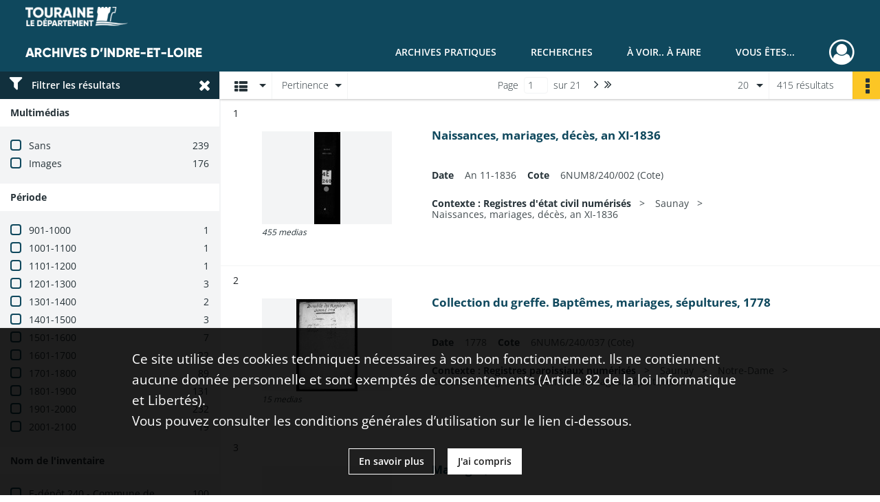

--- FILE ---
content_type: text/html; charset=UTF-8
request_url: https://archives.touraine.fr/search/results?target=controlledAccessGeographicName&keyword=Saunay%20%28Indre-et-Loire,%20France%29
body_size: 17211
content:
<!DOCTYPE html>
<html lang="fr">
    <head data-captcha="hcaptcha">
                    

    <!-- Matomo -->
    <script type="text/javascript">
        var _paq = _paq || [];

        /* This code come from https://www.cnil.fr/sites/default/files/typo/document/Configuration_piwik.pdf */
        _paq.push([function() {
            var self = this;
            function getOriginalVisitorCookieTimeout() {
                var now = new Date(),
                    nowTs = Math.round(now.getTime() / 1000),
                    visitorInfo = self.getVisitorInfo();
                var createTs = parseInt(visitorInfo[2]);
                var cookieTimeout = 33696000; // 13 mois en secondes
                return createTs + cookieTimeout - nowTs;
            }
            this.setVisitorCookieTimeout( getOriginalVisitorCookieTimeout() );
        }]);

        /* tracker methods like "setCustomDimension" should be called before "trackPageView" */
        _paq.push(['disableCookies']);
        _paq.push(['trackPageView']);
        _paq.push(['enableLinkTracking']);
        (function() {
            var u="https://matomo.cg37.fr/";
            _paq.push(['setTrackerUrl', u+'piwik.php']);
            _paq.push(['setSiteId', 2]);
            var d=document, g=d.createElement('script'), s=d.getElementsByTagName('script')[0];
            g.type='text/javascript'; g.async=true; g.defer=true; g.src=u+'piwik.js'; s.parentNode.insertBefore(g,s);
        })();
    </script>
    <!-- End Matomo Code -->

        
        <meta charset="utf-8">
        <title>    Saunay (Indre-et-Loire, France) - Recherche
</title>

        <meta name="twitter:card" content="summary" /><meta property="og:url" content="https://archives.touraine.fr/search/results?target=controlledAccessGeographicName&amp;keyword=Saunay%20%28Indre-et-Loire,%20France%29" /><meta property="og:title" content="    Saunay (Indre-et-Loire, France) - Recherche
" />
        <meta name="viewport" content="user-scalable=no, initial-scale=1, maximum-scale=1, minimum-scale=1, width=device-width, height=device-height"/>
        <meta name="format-detection" content="telephone=no" />

        
                    <link rel="apple-touch-icon" sizes="180x180" href="/assets/src/application/Custom/assets/static/front/favicons/apple-touch-icon.aa5b0318c2770fe955dad3eec53a172a.png">
<link rel="icon" type="image/png" sizes="32x32" href="/assets/src/application/Custom/assets/static/front/favicons/favicon-32x32.b97bb627214d80853a9dd2442ef472c0.png">
<link rel="icon" type="image/png" sizes="16x16" href="/assets/src/application/Custom/assets/static/front/favicons/favicon-16x16.ace439510e7051094cd4e41d0483c471.png">
<link rel="manifest" href="/assets/src/application/Custom/assets/static/front/favicons/site.webmanifest.c0654cf016d66ba064885e3e513cdf5d.json">
<link rel="mask-icon" href="/src/application/Custom/assets/static/front/favicons/safari-pinned-tab.svg" color="#5bbad5">

<meta name="msapplication-TileColor" content="#da532c">
<meta name="theme-color" content="#ffffff">
        
        <link rel="stylesheet" type="text/css" href="/assets/assets/front/scss/common.27ff22eabd25ee9180ff676b0599baeb.css" />
        <link rel="stylesheet" type="text/css" href="/assets/assets/fonts/index.62fb4e2c9e8a75391dff4f32a9058ffc.css">

            
    <link rel="stylesheet" type="text/css" href="/assets/assets/front/scss/affichage-liste.1e42a9e473442447854c90dce6b7c45a.css" />

        <link rel="stylesheet" type="text/css" href="/assets/src/application/Custom/assets/src/scss/index.3f570df1fc4dd29c6b14b4cf8580a5d8.css" />
        <link rel="stylesheet" type="text/css" href="/assets/node_modules/@knight-lab/timelinejs/dist/css/timeline.1f24a26632f1a70a920eae94a02df2a0.css" />

    </head>
    <body id="display-results">

                    <header id="header" role="banner">
    <div class="institutional-banner-desktop">
        
    <div class="institutional-banner-burger">
                    <div class="container institutional">
        <div class="row">
                            <div class="header-footer-col col-md-12 col-lg-12 header-footer-align-left">
                    
                    
    <a href="https://www.touraine.fr"
                    >
            <img
        src="/assets/src/application/Custom/assets/static/front/img/icono-logo/logo-touraine-departement.28052bd73700b8e341acb5a1fb694944.png"
                alt="Département de Touraine"    />

    </a>
                </div>
                    </div>
    </div>

    </div>

    </div>
    <div id="main-header">
        <a id="logo" href="/" title="Aller à la page d&#039;accueil">
    <img class="logo-desktop" src="/assets/src/application/Custom/assets/static/front/img/icono-logo/logo-header.a17c5a92d60f6f044b11fe20f504ed9c.png" alt="Archives d&#039;Indre-et-Loire"/>

        
    <img class="logo-mobile" src="/assets/src/application/Custom/assets/static/front/img/icono-logo/logo-header.a17c5a92d60f6f044b11fe20f504ed9c.png" alt="Archives d&#039;Indre-et-Loire"/>

    <span class="sr-only">Archives d&#039;Indre-et-Loire</span>
</a>
            
<nav id="main-menu" role="navigation">
            <ul aria-label="menu principal">
                                    <li class="submenu-container"><a href="#">Archives pratiques</a>
    <ul class="subnav">
                    <li><a
    href="/page/presentation"
    title="Aller à la page : &quot;Présentation&quot;"
>Présentation</a>
</li>
                    <li><a
    href="/page/services"
    title="Aller à la page : &quot;Services&quot;"
>Services</a>
</li>
                    <li><a
    href="/page/reservation"
    title="Aller à la page : &quot;Réservation&quot;"
>Réservation</a>
</li>
                    <li><a
    href="/page/foire-aux-questions"
    title="Aller à la page : &quot;Foire aux questions&quot;"
>Foire aux questions</a>
</li>
            </ul>
</li>
                                <li class="submenu-container"><a href="#">Recherches</a>
    <ul class="subnav">
                    <li><a
    href="/page/chercher-en-ligne"
    title="Aller à la page : &quot;Chercher en ligne&quot;"
>Chercher en ligne</a>
</li>
                    <li><a
    href="/page/archives-numerisees"
    title="Aller à la page : &quot;Archives numérisées&quot;"
>Archives numérisées</a>
</li>
                    <li><a
    href="/page/recherche-nominative-dans-l-indexation-collaborative"
    title="Aller à la page : &quot;Recherche nominative&quot;"
>Recherche nominative</a>
</li>
                    <li><a
    href="/page/collections-de-touraine"
    title="Aller à la page : &quot;Collections de Touraine&quot;"
>Collections de Touraine</a>
</li>
                    <li><a
    href="/page/bibliotheque"
    title="Aller à la page : &quot;Bibliothèque&quot;"
>Bibliothèque</a>
</li>
                    <li><a
    href="/page/fiches-d-aide-a-la-recherche"
    title="Aller à la page : &quot;Fiches d&#039;aide à la recherche&quot;"
>Fiches d&#039;aide à la recherche</a>
</li>
            </ul>
</li>
                                <li class="submenu-container"><a href="#">À voir.. À faire</a>
    <ul class="subnav">
                    <li><a
    href="/page/les-ateliers"
    title="Aller à la page : &quot;Ateliers&quot;"
>Ateliers</a>
</li>
                    <li><a
    href="/page/expositions"
    title="Aller à la page : &quot;Expositions&quot;"
>Expositions</a>
</li>
                    <li><a
    href="/page/service-educatif"
    title="Aller à la page : &quot;Service éducatif&quot;"
>Service éducatif</a>
</li>
                    <li><a
    href="/page/nos-podcasts"
    title="Aller à la page : &quot;Nos podcasts&quot;"
>Nos podcasts</a>
</li>
                    <li><a
    href="/page/indexation-collaborative"
    title="Aller à la page : &quot;Indexation collaborative&quot;"
>Indexation collaborative</a>
</li>
                    <li><a
    href="/page/a-la-une"
    title="Aller à la page : &quot;À la une&quot;"
>À la une</a>
</li>
            </ul>
</li>
                                <li class="submenu-container"><a href="#">Vous êtes...</a>
    <ul class="subnav">
                    <li><a
    href="/page/vous-etes-un-particulier"
    title="Aller à la page : &quot;Un particulier&quot;"
>Un particulier</a>
</li>
                    <li><a
    href="/page/bien-gerer-les-archives-dans-un-service-public"
    title="Aller à la page : &quot;Un service public&quot;"
>Un service public</a>
</li>
                    <li><a
    href="/page/bien-gerer-les-archives-dans-une-collectivite"
    title="Aller à la page : &quot;Une collectivité&quot;"
>Une collectivité</a>
</li>
                    <li><a
    href="/page/la-conservation-des-archives-notariales"
    title="Aller à la page : &quot;Un office notarial&quot;"
>Un office notarial</a>
</li>
                    <li><a
    href="/page/vous-etes-un-e-enseignant-e-"
    title="Aller à la page : &quot;Un(e) enseignant(e)&quot;"
>Un(e) enseignant(e)</a>
</li>
                    <li><a
    href="/page/vous-etes-un-e-genealogiste-professionnel-le-"
    title="Aller à la page : &quot;Un(e) généalogiste professionnel(le)&quot;"
>Un(e) généalogiste professionnel(le)</a>
</li>
            </ul>
</li>
            
        </ul>
    </nav>
<nav id="burger-main-menu" class="left" role="navigation">
            <div>
            <label for="burger-sidebar" class="toggle" aria-label="Ouvrir le menu déroulant">
                <span class="sr-only">Ouvrir le menu déroulant</span>
                <span class="icon-bar"></span>
                <span class="icon-bar"></span>
                <span class="icon-bar"></span>
            </label>
            <input type="checkbox" id="burger-sidebar" class="sidebartoggler">

            <div class="page-wrap">
                <div class="sidebar">
                    <ul class="mainnav">
                                                <li class="submenu-container"><a href="#">Archives pratiques</a>
    <ul class="subnav">
                    <li><a
    href="/page/presentation"
    title="Aller à la page : &quot;Présentation&quot;"
>Présentation</a>
</li>
                    <li><a
    href="/page/services"
    title="Aller à la page : &quot;Services&quot;"
>Services</a>
</li>
                    <li><a
    href="/page/reservation"
    title="Aller à la page : &quot;Réservation&quot;"
>Réservation</a>
</li>
                    <li><a
    href="/page/foire-aux-questions"
    title="Aller à la page : &quot;Foire aux questions&quot;"
>Foire aux questions</a>
</li>
            </ul>
</li>
                                <li class="submenu-container"><a href="#">Recherches</a>
    <ul class="subnav">
                    <li><a
    href="/page/chercher-en-ligne"
    title="Aller à la page : &quot;Chercher en ligne&quot;"
>Chercher en ligne</a>
</li>
                    <li><a
    href="/page/archives-numerisees"
    title="Aller à la page : &quot;Archives numérisées&quot;"
>Archives numérisées</a>
</li>
                    <li><a
    href="/page/recherche-nominative-dans-l-indexation-collaborative"
    title="Aller à la page : &quot;Recherche nominative&quot;"
>Recherche nominative</a>
</li>
                    <li><a
    href="/page/collections-de-touraine"
    title="Aller à la page : &quot;Collections de Touraine&quot;"
>Collections de Touraine</a>
</li>
                    <li><a
    href="/page/bibliotheque"
    title="Aller à la page : &quot;Bibliothèque&quot;"
>Bibliothèque</a>
</li>
                    <li><a
    href="/page/fiches-d-aide-a-la-recherche"
    title="Aller à la page : &quot;Fiches d&#039;aide à la recherche&quot;"
>Fiches d&#039;aide à la recherche</a>
</li>
            </ul>
</li>
                                <li class="submenu-container"><a href="#">À voir.. À faire</a>
    <ul class="subnav">
                    <li><a
    href="/page/les-ateliers"
    title="Aller à la page : &quot;Ateliers&quot;"
>Ateliers</a>
</li>
                    <li><a
    href="/page/expositions"
    title="Aller à la page : &quot;Expositions&quot;"
>Expositions</a>
</li>
                    <li><a
    href="/page/service-educatif"
    title="Aller à la page : &quot;Service éducatif&quot;"
>Service éducatif</a>
</li>
                    <li><a
    href="/page/nos-podcasts"
    title="Aller à la page : &quot;Nos podcasts&quot;"
>Nos podcasts</a>
</li>
                    <li><a
    href="/page/indexation-collaborative"
    title="Aller à la page : &quot;Indexation collaborative&quot;"
>Indexation collaborative</a>
</li>
                    <li><a
    href="/page/a-la-une"
    title="Aller à la page : &quot;À la une&quot;"
>À la une</a>
</li>
            </ul>
</li>
                                <li class="submenu-container"><a href="#">Vous êtes...</a>
    <ul class="subnav">
                    <li><a
    href="/page/vous-etes-un-particulier"
    title="Aller à la page : &quot;Un particulier&quot;"
>Un particulier</a>
</li>
                    <li><a
    href="/page/bien-gerer-les-archives-dans-un-service-public"
    title="Aller à la page : &quot;Un service public&quot;"
>Un service public</a>
</li>
                    <li><a
    href="/page/bien-gerer-les-archives-dans-une-collectivite"
    title="Aller à la page : &quot;Une collectivité&quot;"
>Une collectivité</a>
</li>
                    <li><a
    href="/page/la-conservation-des-archives-notariales"
    title="Aller à la page : &quot;Un office notarial&quot;"
>Un office notarial</a>
</li>
                    <li><a
    href="/page/vous-etes-un-e-enseignant-e-"
    title="Aller à la page : &quot;Un(e) enseignant(e)&quot;"
>Un(e) enseignant(e)</a>
</li>
                    <li><a
    href="/page/vous-etes-un-e-genealogiste-professionnel-le-"
    title="Aller à la page : &quot;Un(e) généalogiste professionnel(le)&quot;"
>Un(e) généalogiste professionnel(le)</a>
</li>
            </ul>
</li>
            
                    </ul>
                    
    <div class="institutional-banner-burger">
                    <div class="container institutional">
        <div class="row">
                            <div class="header-footer-col col-md-12 col-lg-12 header-footer-align-left">
                    
                    
    <a href="https://www.touraine.fr"
                    >
            <img
        src="/assets/src/application/Custom/assets/static/front/img/icono-logo/logo-touraine-departement.28052bd73700b8e341acb5a1fb694944.png"
                alt="Département de Touraine"    />

    </a>
                </div>
                    </div>
    </div>

    </div>

                </div>
            </div>
        </div>
    </nav>
<nav id="user-profile" role="navigation">
    <ul>
                    <li class="user-profile submenu-container">
                            <a href="/user/login?targetRoute=front.search&amp;targetRouteParameters%5Btarget%5D=controlledAccessGeographicName&amp;targetRouteParameters%5Bkeyword%5D=Saunay%20%28Indre-et-Loire,%20France%29" class="user-profile-icon-container" title="Mon espace personnel">
                <i class="fa fa-user-circle-o" aria-hidden="true"></i>
            </a>
            <ul class="subnav">
                <li>
                    <a href="/user/login?targetRoute=front.search&amp;targetRouteParameters%5Btarget%5D=controlledAccessGeographicName&amp;targetRouteParameters%5Bkeyword%5D=Saunay%20%28Indre-et-Loire,%20France%29" title="Se connecter">Se connecter</a>
                </li>
                                    <li>
                        <a href="/register" title="S&#039;inscrire">S&#039;inscrire</a>
                    </li>
                            </ul>

                </li>
    
    </ul>
</nav>
<nav id="burger-user-profile" class="right" role="navigation">
    <label for="profile-sidebar" class="toggle">
                    <i class="fa fa-user-circle-o user-profile-icon " aria-hidden="true"></i>
    
    </label>
    <input type="checkbox" id="profile-sidebar" class="sidebartoggler">

    <div class="page-wrap">
        <div class="sidebar">
            <ul class="mainnav">
                                                <li>
                <a href="/user/login?targetRoute=front.search&amp;targetRouteParameters%5Btarget%5D=controlledAccessGeographicName&amp;targetRouteParameters%5Bkeyword%5D=Saunay%20%28Indre-et-Loire,%20France%29" title="Se connecter">Se connecter</a>
            </li>
                            <li>
                    <a href="/register" title="S&#039;inscrire">S&#039;inscrire</a>
                </li>
                        
            </ul>
        </div>
    </div>
</nav>


    </div>
</header>
        
        <div id="old-browsers" class="disclaimer">
    <div class="text">
        Ce portail est conçu pour être utilisé sur les navigateurs Chrome, Firefox, Safari et Edge. Pour une expérience optimale, nous vous invitons à utiliser l&#039;un de ces navigateurs.
    </div>
    <div class="buttons">
        <button type="button" class="btn btn-primary" id="old-browsers-accept">J&#039;ai compris</button>
    </div>
</div>

        <main role="main" id="page-top">

                                        
            
            
            
            
        <section class="facets no-print ">
                            <aside>
    <h2 class="filter"><i class="fas fa-filter" aria-hidden="true"></i>Filtrer les résultats<span><i class="fa fa-times" aria-hidden="true"></i></span></h2>
    <form id="form-facets" method="GET">
                        <input type="hidden" name="target" value="controlledAccessGeographicName" />
                                <input type="hidden" name="keyword" value="Saunay (Indre-et-Loire, France)" />
            
            <input type="hidden" name="mapBounds" value="" />
    
                <div class="facet">
                <div class="title">Multimédias</div>
                <fieldset>
                    <legend class="sr-only">Filtre les résultats par : Multimédias</legend>
                        <ul>
                                <li class="row ">
                <div class="col-sm-10 term custom-control custom-checkbox">
                    <input
                        type="checkbox"
                        class="custom-control-input"
                        name="facet_media"
                        id="facet_media.1"
                        value="none"
                                            />
                                                                                                        <label class="custom-control-label" for="facet_media.1" title="Sans">Sans</label>
                </div>
                <div class="col-sm-2 count">239</div>
            </li>
                                <li class="row ">
                <div class="col-sm-10 term custom-control custom-checkbox">
                    <input
                        type="checkbox"
                        class="custom-control-input"
                        name="facet_media"
                        id="facet_media.2"
                        value="image"
                                            />
                                                                                                        <label class="custom-control-label" for="facet_media.2" title="Images">Images</label>
                </div>
                <div class="col-sm-2 count">176</div>
            </li>
            </ul>
    
                </fieldset>
            </div>
                <div class="facet">
                <div class="title">Période</div>
                <fieldset>
                    <legend class="sr-only">Filtre les résultats par : Période</legend>
                        <ul>
                                <li class="row">
                <div class="col-sm-10 term custom-control custom-checkbox">
                    <input
                        type="checkbox"
                        class="custom-control-input century"
                        name="facet_century"
                        id="facet_century.1"
                        value="901"
                                            />
                                                                                                        <label class="custom-control-label" for="facet_century.1" title="901-1000">901-1000</label>
                </div>
                <div class="col-sm-2 count">1</div>
            </li>
                                <li class="row">
                <div class="col-sm-10 term custom-control custom-checkbox">
                    <input
                        type="checkbox"
                        class="custom-control-input century"
                        name="facet_century"
                        id="facet_century.2"
                        value="1001"
                                            />
                                                                                                        <label class="custom-control-label" for="facet_century.2" title="1001-1100">1001-1100</label>
                </div>
                <div class="col-sm-2 count">1</div>
            </li>
                                <li class="row">
                <div class="col-sm-10 term custom-control custom-checkbox">
                    <input
                        type="checkbox"
                        class="custom-control-input century"
                        name="facet_century"
                        id="facet_century.3"
                        value="1101"
                                            />
                                                                                                        <label class="custom-control-label" for="facet_century.3" title="1101-1200">1101-1200</label>
                </div>
                <div class="col-sm-2 count">1</div>
            </li>
                                <li class="row">
                <div class="col-sm-10 term custom-control custom-checkbox">
                    <input
                        type="checkbox"
                        class="custom-control-input century"
                        name="facet_century"
                        id="facet_century.4"
                        value="1201"
                                            />
                                                                                                        <label class="custom-control-label" for="facet_century.4" title="1201-1300">1201-1300</label>
                </div>
                <div class="col-sm-2 count">3</div>
            </li>
                                <li class="row">
                <div class="col-sm-10 term custom-control custom-checkbox">
                    <input
                        type="checkbox"
                        class="custom-control-input century"
                        name="facet_century"
                        id="facet_century.5"
                        value="1301"
                                            />
                                                                                                        <label class="custom-control-label" for="facet_century.5" title="1301-1400">1301-1400</label>
                </div>
                <div class="col-sm-2 count">2</div>
            </li>
                                <li class="row">
                <div class="col-sm-10 term custom-control custom-checkbox">
                    <input
                        type="checkbox"
                        class="custom-control-input century"
                        name="facet_century"
                        id="facet_century.6"
                        value="1401"
                                            />
                                                                                                        <label class="custom-control-label" for="facet_century.6" title="1401-1500">1401-1500</label>
                </div>
                <div class="col-sm-2 count">3</div>
            </li>
                                <li class="row">
                <div class="col-sm-10 term custom-control custom-checkbox">
                    <input
                        type="checkbox"
                        class="custom-control-input century"
                        name="facet_century"
                        id="facet_century.7"
                        value="1501"
                                            />
                                                                                                        <label class="custom-control-label" for="facet_century.7" title="1501-1600">1501-1600</label>
                </div>
                <div class="col-sm-2 count">7</div>
            </li>
                                <li class="row">
                <div class="col-sm-10 term custom-control custom-checkbox">
                    <input
                        type="checkbox"
                        class="custom-control-input century"
                        name="facet_century"
                        id="facet_century.8"
                        value="1601"
                                            />
                                                                                                        <label class="custom-control-label" for="facet_century.8" title="1601-1700">1601-1700</label>
                </div>
                <div class="col-sm-2 count">22</div>
            </li>
                                <li class="row">
                <div class="col-sm-10 term custom-control custom-checkbox">
                    <input
                        type="checkbox"
                        class="custom-control-input century"
                        name="facet_century"
                        id="facet_century.9"
                        value="1701"
                                            />
                                                                                                        <label class="custom-control-label" for="facet_century.9" title="1701-1800">1701-1800</label>
                </div>
                <div class="col-sm-2 count">89</div>
            </li>
                                <li class="row">
                <div class="col-sm-10 term custom-control custom-checkbox">
                    <input
                        type="checkbox"
                        class="custom-control-input century"
                        name="facet_century"
                        id="facet_century.10"
                        value="1801"
                                            />
                                                                                                        <label class="custom-control-label" for="facet_century.10" title="1801-1900">1801-1900</label>
                </div>
                <div class="col-sm-2 count">131</div>
            </li>
                                <li class="row">
                <div class="col-sm-10 term custom-control custom-checkbox">
                    <input
                        type="checkbox"
                        class="custom-control-input century"
                        name="facet_century"
                        id="facet_century.11"
                        value="1901"
                                            />
                                                                                                        <label class="custom-control-label" for="facet_century.11" title="1901-2000">1901-2000</label>
                </div>
                <div class="col-sm-2 count">232</div>
            </li>
                                <li class="row">
                <div class="col-sm-10 term custom-control custom-checkbox">
                    <input
                        type="checkbox"
                        class="custom-control-input century"
                        name="facet_century"
                        id="facet_century.12"
                        value="2001"
                                            />
                                                                                                        <label class="custom-control-label" for="facet_century.12" title="2001-2100">2001-2100</label>
                </div>
                <div class="col-sm-2 count">19</div>
            </li>
        
            </ul>

                </fieldset>
            </div>
                <div class="facet">
                <div class="title">Nom de l&#039;inventaire</div>
                <fieldset>
                    <legend class="sr-only">Filtre les résultats par : Nom de l&#039;inventaire</legend>
                        <ul>
                                <li class="row ">
                <div class="col-sm-10 term custom-control custom-checkbox">
                    <input
                        type="checkbox"
                        class="custom-control-input"
                        name="facet_titleProper"
                        id="facet_titleProper.1"
                        value="E-dépôt 240 - Commune de Saunay - Archives déposées (1566-1994)"
                                            />
                                                            <label class="custom-control-label" for="facet_titleProper.1" title="E-dépôt 240 - Commune de Saunay - Archives déposées (1566-1994)">E-dépôt 240 - Commune de Saunay - Archives déposées (1566-1994)</label>
                </div>
                <div class="col-sm-2 count">100</div>
            </li>
                                <li class="row ">
                <div class="col-sm-10 term custom-control custom-checkbox">
                    <input
                        type="checkbox"
                        class="custom-control-input"
                        name="facet_titleProper"
                        id="facet_titleProper.2"
                        value="Registres paroissiaux numérisés"
                                            />
                                                            <label class="custom-control-label" for="facet_titleProper.2" title="Registres paroissiaux numérisés">Registres paroissiaux numérisés</label>
                </div>
                <div class="col-sm-2 count">63</div>
            </li>
                                <li class="row ">
                <div class="col-sm-10 term custom-control custom-checkbox">
                    <input
                        type="checkbox"
                        class="custom-control-input"
                        name="facet_titleProper"
                        id="facet_titleProper.3"
                        value="Registres d&#039;état civil numérisés"
                                            />
                                                            <label class="custom-control-label" for="facet_titleProper.3" title="Registres d&#039;état civil numérisés">Registres d&#039;état civil numérisés</label>
                </div>
                <div class="col-sm-2 count">37</div>
            </li>
                                <li class="row ">
                <div class="col-sm-10 term custom-control custom-checkbox">
                    <input
                        type="checkbox"
                        class="custom-control-input"
                        name="facet_titleProper"
                        id="facet_titleProper.4"
                        value="W - Cadastre rénové, remembrement et reconstruction : plans (1930-2008)"
                                            />
                                                            <label class="custom-control-label" for="facet_titleProper.4" title="W - Cadastre rénové, remembrement et reconstruction : plans (1930-2008)">W - Cadastre rénové, remembrement et reconstruction : plans (1930-2008)</label>
                </div>
                <div class="col-sm-2 count">24</div>
            </li>
                                <li class="row ">
                <div class="col-sm-10 term custom-control custom-checkbox">
                    <input
                        type="checkbox"
                        class="custom-control-input"
                        name="facet_titleProper"
                        id="facet_titleProper.5"
                        value="6M - Listes nominatives de recensement numérisées (1836-1936)"
                                            />
                                                            <label class="custom-control-label" for="facet_titleProper.5" title="6M - Listes nominatives de recensement numérisées (1836-1936)">6M - Listes nominatives de recensement numérisées (1836-1936)</label>
                </div>
                <div class="col-sm-2 count">20</div>
            </li>
                                <li class="row hidden">
                <div class="col-sm-10 term custom-control custom-checkbox">
                    <input
                        type="checkbox"
                        class="custom-control-input"
                        name="facet_titleProper"
                        id="facet_titleProper.6"
                        value="W - Indre-et-Loire - Dommages de guerre (1945-1968)"
                                            />
                                                            <label class="custom-control-label" for="facet_titleProper.6" title="W - Indre-et-Loire - Dommages de guerre (1945-1968)">W - Indre-et-Loire - Dommages de guerre (1945-1968)</label>
                </div>
                <div class="col-sm-2 count">18</div>
            </li>
                                <li class="row hidden">
                <div class="col-sm-10 term custom-control custom-checkbox">
                    <input
                        type="checkbox"
                        class="custom-control-input"
                        name="facet_titleProper"
                        id="facet_titleProper.7"
                        value="W - Ecole primaire de Saunay (Indre-et-Loire), 1884-2011"
                                            />
                                                            <label class="custom-control-label" for="facet_titleProper.7" title="W - Ecole primaire de Saunay (Indre-et-Loire), 1884-2011">W - Ecole primaire de Saunay (Indre-et-Loire), 1884-2011</label>
                </div>
                <div class="col-sm-2 count">16</div>
            </li>
                                <li class="row hidden">
                <div class="col-sm-10 term custom-control custom-checkbox">
                    <input
                        type="checkbox"
                        class="custom-control-input"
                        name="facet_titleProper"
                        id="facet_titleProper.8"
                        value="V - Administration des cultes (1800-1940)"
                                            />
                                                            <label class="custom-control-label" for="facet_titleProper.8" title="V - Administration des cultes (1800-1940)">V - Administration des cultes (1800-1940)</label>
                </div>
                <div class="col-sm-2 count">15</div>
            </li>
                                <li class="row hidden">
                <div class="col-sm-10 term custom-control custom-checkbox">
                    <input
                        type="checkbox"
                        class="custom-control-input"
                        name="facet_titleProper"
                        id="facet_titleProper.9"
                        value="Tables décennales de l&#039;état civil numérisées"
                                            />
                                                            <label class="custom-control-label" for="facet_titleProper.9" title="Tables décennales de l&#039;état civil numérisées">Tables décennales de l&#039;état civil numérisées</label>
                </div>
                <div class="col-sm-2 count">13</div>
            </li>
                                <li class="row hidden">
                <div class="col-sm-10 term custom-control custom-checkbox">
                    <input
                        type="checkbox"
                        class="custom-control-input"
                        name="facet_titleProper"
                        id="facet_titleProper.10"
                        value="3M - Plébiscites et élections (1800-1940)"
                                            />
                                                            <label class="custom-control-label" for="facet_titleProper.10" title="3M - Plébiscites et élections (1800-1940)">3M - Plébiscites et élections (1800-1940)</label>
                </div>
                <div class="col-sm-2 count">12</div>
            </li>
                                <li class="row hidden">
                <div class="col-sm-10 term custom-control custom-checkbox">
                    <input
                        type="checkbox"
                        class="custom-control-input"
                        name="facet_titleProper"
                        id="facet_titleProper.11"
                        value="3P2 - Plans du cadastre napoléonien (1803-1837)"
                                            />
                                                            <label class="custom-control-label" for="facet_titleProper.11" title="3P2 - Plans du cadastre napoléonien (1803-1837)">3P2 - Plans du cadastre napoléonien (1803-1837)</label>
                </div>
                <div class="col-sm-2 count">12</div>
            </li>
                                <li class="row hidden">
                <div class="col-sm-10 term custom-control custom-checkbox">
                    <input
                        type="checkbox"
                        class="custom-control-input"
                        name="facet_titleProper"
                        id="facet_titleProper.12"
                        value="3E61 - Études notariales de Château-Renault et Villedômer (avant 1900)"
                                            />
                                                            <label class="custom-control-label" for="facet_titleProper.12" title="3E61 - Études notariales de Château-Renault et Villedômer (avant 1900)">3E61 - Études notariales de Château-Renault et Villedômer (avant 1900)</label>
                </div>
                <div class="col-sm-2 count">10</div>
            </li>
                                <li class="row hidden">
                <div class="col-sm-10 term custom-control custom-checkbox">
                    <input
                        type="checkbox"
                        class="custom-control-input"
                        name="facet_titleProper"
                        id="facet_titleProper.13"
                        value="Registres d&#039;état civil numérisés (versement 2020)"
                                            />
                                                            <label class="custom-control-label" for="facet_titleProper.13" title="Registres d&#039;état civil numérisés (versement 2020)">Registres d&#039;état civil numérisés (versement 2020)</label>
                </div>
                <div class="col-sm-2 count">9</div>
            </li>
                                <li class="row hidden">
                <div class="col-sm-10 term custom-control custom-checkbox">
                    <input
                        type="checkbox"
                        class="custom-control-input"
                        name="facet_titleProper"
                        id="facet_titleProper.14"
                        value="3P3 - Matrices du cadastre napoléonien (1808-1976)"
                                            />
                                                            <label class="custom-control-label" for="facet_titleProper.14" title="3P3 - Matrices du cadastre napoléonien (1808-1976)">3P3 - Matrices du cadastre napoléonien (1808-1976)</label>
                </div>
                <div class="col-sm-2 count">8</div>
            </li>
                                <li class="row hidden">
                <div class="col-sm-10 term custom-control custom-checkbox">
                    <input
                        type="checkbox"
                        class="custom-control-input"
                        name="facet_titleProper"
                        id="facet_titleProper.15"
                        value="W - Cadastre rénové : états de sections, matrices et plans intermédiaires (1930-2008)"
                                            />
                                                            <label class="custom-control-label" for="facet_titleProper.15" title="W - Cadastre rénové : états de sections, matrices et plans intermédiaires (1930-2008)">W - Cadastre rénové : états de sections, matrices et plans intermédiaires (1930-2008)</label>
                </div>
                <div class="col-sm-2 count">8</div>
            </li>
                                <li class="row hidden">
                <div class="col-sm-10 term custom-control custom-checkbox">
                    <input
                        type="checkbox"
                        class="custom-control-input"
                        name="facet_titleProper"
                        id="facet_titleProper.16"
                        value="W - Préfecture d&#039;Indre-et-Loire - Contrôle des collectivités territoriales (1906-2009)"
                                            />
                                                            <label class="custom-control-label" for="facet_titleProper.16" title="W - Préfecture d&#039;Indre-et-Loire - Contrôle des collectivités territoriales (1906-2009)">W - Préfecture d&#039;Indre-et-Loire - Contrôle des collectivités territoriales (1906-2009)</label>
                </div>
                <div class="col-sm-2 count">7</div>
            </li>
                                <li class="row hidden">
                <div class="col-sm-10 term custom-control custom-checkbox">
                    <input
                        type="checkbox"
                        class="custom-control-input"
                        name="facet_titleProper"
                        id="facet_titleProper.17"
                        value="H - Clergé régulier (837-1791)"
                                            />
                                                            <label class="custom-control-label" for="facet_titleProper.17" title="H - Clergé régulier (837-1791)">H - Clergé régulier (837-1791)</label>
                </div>
                <div class="col-sm-2 count">5</div>
            </li>
                                <li class="row hidden">
                <div class="col-sm-10 term custom-control custom-checkbox">
                    <input
                        type="checkbox"
                        class="custom-control-input"
                        name="facet_titleProper"
                        id="facet_titleProper.18"
                        value="2428W - Etats de sections après remembrement (1947-2015)"
                                            />
                                                            <label class="custom-control-label" for="facet_titleProper.18" title="2428W - Etats de sections après remembrement (1947-2015)">2428W - Etats de sections après remembrement (1947-2015)</label>
                </div>
                <div class="col-sm-2 count">4</div>
            </li>
                                <li class="row hidden">
                <div class="col-sm-10 term custom-control custom-checkbox">
                    <input
                        type="checkbox"
                        class="custom-control-input"
                        name="facet_titleProper"
                        id="facet_titleProper.19"
                        value="W - Recensement général de la population d&#039;Indre-et-Loire (1946-2010)"
                                            />
                                                            <label class="custom-control-label" for="facet_titleProper.19" title="W - Recensement général de la population d&#039;Indre-et-Loire (1946-2010)">W - Recensement général de la population d&#039;Indre-et-Loire (1946-2010)</label>
                </div>
                <div class="col-sm-2 count">3</div>
            </li>
                                <li class="row hidden">
                <div class="col-sm-10 term custom-control custom-checkbox">
                    <input
                        type="checkbox"
                        class="custom-control-input"
                        name="facet_titleProper"
                        id="facet_titleProper.20"
                        value="2154W - DDE 37 - Service urbanisme, aménagement et environnement - Urbanisme, traitement des déchets, réseaux routier et ferroviaire, secteurs sauvegardés (1952-1991)"
                                            />
                                                            <label class="custom-control-label" for="facet_titleProper.20" title="2154W - DDE 37 - Service urbanisme, aménagement et environnement - Urbanisme, traitement des déchets, réseaux routier et ferroviaire, secteurs sauvegardés (1952-1991)">2154W - DDE 37 - Service urbanisme, aménagement et environnement - Urbanisme, traitement des déchets, réseaux routier et ferroviaire, secteurs sauvegardés (1952-1991)</label>
                </div>
                <div class="col-sm-2 count">2</div>
            </li>
                                <li class="row hidden">
                <div class="col-sm-10 term custom-control custom-checkbox">
                    <input
                        type="checkbox"
                        class="custom-control-input"
                        name="facet_titleProper"
                        id="facet_titleProper.21"
                        value="5M - Santé publique et hygiène (1800-1940)"
                                            />
                                                            <label class="custom-control-label" for="facet_titleProper.21" title="5M - Santé publique et hygiène (1800-1940)">5M - Santé publique et hygiène (1800-1940)</label>
                </div>
                <div class="col-sm-2 count">2</div>
            </li>
                                <li class="row hidden">
                <div class="col-sm-10 term custom-control custom-checkbox">
                    <input
                        type="checkbox"
                        class="custom-control-input"
                        name="facet_titleProper"
                        id="facet_titleProper.22"
                        value="E-dépôt 283 - Syndicat intercommunal d&#039;énergie d&#039;Indre-et-Loire (SIEIL) - 1907-2019"
                                            />
                                                            <label class="custom-control-label" for="facet_titleProper.22" title="E-dépôt 283 - Syndicat intercommunal d&#039;énergie d&#039;Indre-et-Loire (SIEIL) - 1907-2019">E-dépôt 283 - Syndicat intercommunal d&#039;énergie d&#039;Indre-et-Loire (SIEIL) - 1907-2019</label>
                </div>
                <div class="col-sm-2 count">2</div>
            </li>
                                <li class="row hidden">
                <div class="col-sm-10 term custom-control custom-checkbox">
                    <input
                        type="checkbox"
                        class="custom-control-input"
                        name="facet_titleProper"
                        id="facet_titleProper.23"
                        value="Tables de l&#039;état civil numérisées (versement 2020)"
                                            />
                                                            <label class="custom-control-label" for="facet_titleProper.23" title="Tables de l&#039;état civil numérisées (versement 2020)">Tables de l&#039;état civil numérisées (versement 2020)</label>
                </div>
                <div class="col-sm-2 count">2</div>
            </li>
                                <li class="row hidden">
                <div class="col-sm-10 term custom-control custom-checkbox">
                    <input
                        type="checkbox"
                        class="custom-control-input"
                        name="facet_titleProper"
                        id="facet_titleProper.24"
                        value="W - DDE - Autorisations d&#039;urbanisme et documents d&#039;urbanisme (1941-2009)"
                                            />
                                                            <label class="custom-control-label" for="facet_titleProper.24" title="W - DDE - Autorisations d&#039;urbanisme et documents d&#039;urbanisme (1941-2009)">W - DDE - Autorisations d&#039;urbanisme et documents d&#039;urbanisme (1941-2009)</label>
                </div>
                <div class="col-sm-2 count">2</div>
            </li>
                                <li class="row hidden">
                <div class="col-sm-10 term custom-control custom-checkbox">
                    <input
                        type="checkbox"
                        class="custom-control-input"
                        name="facet_titleProper"
                        id="facet_titleProper.25"
                        value="W - Inspection du travail : dossiers de suivi des entreprises (1945-2016)"
                                            />
                                                            <label class="custom-control-label" for="facet_titleProper.25" title="W - Inspection du travail : dossiers de suivi des entreprises (1945-2016)">W - Inspection du travail : dossiers de suivi des entreprises (1945-2016)</label>
                </div>
                <div class="col-sm-2 count">2</div>
            </li>
                                <li class="row hidden">
                <div class="col-sm-10 term custom-control custom-checkbox">
                    <input
                        type="checkbox"
                        class="custom-control-input"
                        name="facet_titleProper"
                        id="facet_titleProper.26"
                        value="1032W - Trésorerie d&#039;Indre-et-Loire - Comptes de gestion (1969-1975)"
                                            />
                                                            <label class="custom-control-label" for="facet_titleProper.26" title="1032W - Trésorerie d&#039;Indre-et-Loire - Comptes de gestion (1969-1975)">1032W - Trésorerie d&#039;Indre-et-Loire - Comptes de gestion (1969-1975)</label>
                </div>
                <div class="col-sm-2 count">1</div>
            </li>
                                <li class="row hidden">
                <div class="col-sm-10 term custom-control custom-checkbox">
                    <input
                        type="checkbox"
                        class="custom-control-input"
                        name="facet_titleProper"
                        id="facet_titleProper.27"
                        value="110J - Fonds Delvalez-Duplan (1497-20e siècle)"
                                            />
                                                            <label class="custom-control-label" for="facet_titleProper.27" title="110J - Fonds Delvalez-Duplan (1497-20e siècle)">110J - Fonds Delvalez-Duplan (1497-20e siècle)</label>
                </div>
                <div class="col-sm-2 count">1</div>
            </li>
                                <li class="row hidden">
                <div class="col-sm-10 term custom-control custom-checkbox">
                    <input
                        type="checkbox"
                        class="custom-control-input"
                        name="facet_titleProper"
                        id="facet_titleProper.28"
                        value="1117W - Trésorerie d&#039;Indre-et-Loire - Comptes de gestion (1973-1980)"
                                            />
                                                            <label class="custom-control-label" for="facet_titleProper.28" title="1117W - Trésorerie d&#039;Indre-et-Loire - Comptes de gestion (1973-1980)">1117W - Trésorerie d&#039;Indre-et-Loire - Comptes de gestion (1973-1980)</label>
                </div>
                <div class="col-sm-2 count">1</div>
            </li>
                                <li class="row hidden">
                <div class="col-sm-10 term custom-control custom-checkbox">
                    <input
                        type="checkbox"
                        class="custom-control-input"
                        name="facet_titleProper"
                        id="facet_titleProper.29"
                        value="1310W - DDE 37 - Service des Domaines (1960-1991)"
                                            />
                                                            <label class="custom-control-label" for="facet_titleProper.29" title="1310W - DDE 37 - Service des Domaines (1960-1991)">1310W - DDE 37 - Service des Domaines (1960-1991)</label>
                </div>
                <div class="col-sm-2 count">1</div>
            </li>
                                <li class="row hidden">
                <div class="col-sm-10 term custom-control custom-checkbox">
                    <input
                        type="checkbox"
                        class="custom-control-input"
                        name="facet_titleProper"
                        id="facet_titleProper.30"
                        value="1342W81 - Installation des maires et de leurs adjoints : registre contenant la liste des maires et adjoints, par ordre alphabétique des communes (1900-1977)"
                                            />
                                                            <label class="custom-control-label" for="facet_titleProper.30" title="1342W81 - Installation des maires et de leurs adjoints : registre contenant la liste des maires et adjoints, par ordre alphabétique des communes (1900-1977)">1342W81 - Installation des maires et de leurs adjoints : registre contenant la liste des maires et adjoints, par ordre alphabétique des communes (1900-1977)</label>
                </div>
                <div class="col-sm-2 count">1</div>
            </li>
            </ul>
            <div class="show-more">
            <div class="btn btn-secondary">Afficher plus</div>
        </div>
        <div class="show-less">
                            <div class="more-info">Seuls les 30 premières valeurs sont affichées, veuillez affiner votre recherche.</div>
                        <div class="btn btn-secondary">Afficher moins</div>
        </div>
    
                </fieldset>
            </div>
                <div class="facet">
                <div class="title">Lieux</div>
                <fieldset>
                    <legend class="sr-only">Filtre les résultats par : Lieux</legend>
                        <ul>
                                <li class="row ">
                <div class="col-sm-10 term custom-control custom-checkbox">
                    <input
                        type="checkbox"
                        class="custom-control-input"
                        name="facet_geographicName"
                        id="facet_geographicName.1"
                        value="Saunay (Indre-et-Loire, France)"
                                            />
                                                            <label class="custom-control-label" for="facet_geographicName.1" title="Saunay (Indre-et-Loire, France)">Saunay (Indre-et-Loire, France)</label>
                </div>
                <div class="col-sm-2 count">415</div>
            </li>
                                <li class="row ">
                <div class="col-sm-10 term custom-control custom-checkbox">
                    <input
                        type="checkbox"
                        class="custom-control-input"
                        name="facet_geographicName"
                        id="facet_geographicName.2"
                        value="Savigné-sur-Lathan (Indre-et-Loire, France)"
                                            />
                                                            <label class="custom-control-label" for="facet_geographicName.2" title="Savigné-sur-Lathan (Indre-et-Loire, France)">Savigné-sur-Lathan (Indre-et-Loire, France)</label>
                </div>
                <div class="col-sm-2 count">34</div>
            </li>
                                <li class="row ">
                <div class="col-sm-10 term custom-control custom-checkbox">
                    <input
                        type="checkbox"
                        class="custom-control-input"
                        name="facet_geographicName"
                        id="facet_geographicName.3"
                        value="Tours (Indre-et-Loire, France)"
                                            />
                                                            <label class="custom-control-label" for="facet_geographicName.3" title="Tours (Indre-et-Loire, France)">Tours (Indre-et-Loire, France)</label>
                </div>
                <div class="col-sm-2 count">31</div>
            </li>
                                <li class="row ">
                <div class="col-sm-10 term custom-control custom-checkbox">
                    <input
                        type="checkbox"
                        class="custom-control-input"
                        name="facet_geographicName"
                        id="facet_geographicName.4"
                        value="Saint-Senoch (Indre-et-Loire, France)"
                                            />
                                                            <label class="custom-control-label" for="facet_geographicName.4" title="Saint-Senoch (Indre-et-Loire, France)">Saint-Senoch (Indre-et-Loire, France)</label>
                </div>
                <div class="col-sm-2 count">28</div>
            </li>
                                <li class="row ">
                <div class="col-sm-10 term custom-control custom-checkbox">
                    <input
                        type="checkbox"
                        class="custom-control-input"
                        name="facet_geographicName"
                        id="facet_geographicName.5"
                        value="Savigny-en-Véron (Indre-et-Loire, France)"
                                            />
                                                            <label class="custom-control-label" for="facet_geographicName.5" title="Savigny-en-Véron (Indre-et-Loire, France)">Savigny-en-Véron (Indre-et-Loire, France)</label>
                </div>
                <div class="col-sm-2 count">28</div>
            </li>
                                <li class="row hidden">
                <div class="col-sm-10 term custom-control custom-checkbox">
                    <input
                        type="checkbox"
                        class="custom-control-input"
                        name="facet_geographicName"
                        id="facet_geographicName.6"
                        value="Savonnières (Indre-et-Loire, France)"
                                            />
                                                            <label class="custom-control-label" for="facet_geographicName.6" title="Savonnières (Indre-et-Loire, France)">Savonnières (Indre-et-Loire, France)</label>
                </div>
                <div class="col-sm-2 count">28</div>
            </li>
                                <li class="row hidden">
                <div class="col-sm-10 term custom-control custom-checkbox">
                    <input
                        type="checkbox"
                        class="custom-control-input"
                        name="facet_geographicName"
                        id="facet_geographicName.7"
                        value="Saint-Nicolas-des-Motets (Indre-et-Loire, France)"
                                            />
                                                            <label class="custom-control-label" for="facet_geographicName.7" title="Saint-Nicolas-des-Motets (Indre-et-Loire, France)">Saint-Nicolas-des-Motets (Indre-et-Loire, France)</label>
                </div>
                <div class="col-sm-2 count">26</div>
            </li>
                                <li class="row hidden">
                <div class="col-sm-10 term custom-control custom-checkbox">
                    <input
                        type="checkbox"
                        class="custom-control-input"
                        name="facet_geographicName"
                        id="facet_geographicName.8"
                        value="Saint-Règle (Indre-et-Loire, France)"
                                            />
                                                            <label class="custom-control-label" for="facet_geographicName.8" title="Saint-Règle (Indre-et-Loire, France)">Saint-Règle (Indre-et-Loire, France)</label>
                </div>
                <div class="col-sm-2 count">26</div>
            </li>
                                <li class="row hidden">
                <div class="col-sm-10 term custom-control custom-checkbox">
                    <input
                        type="checkbox"
                        class="custom-control-input"
                        name="facet_geographicName"
                        id="facet_geographicName.9"
                        value="Sazilly (Indre-et-Loire, France)"
                                            />
                                                            <label class="custom-control-label" for="facet_geographicName.9" title="Sazilly (Indre-et-Loire, France)">Sazilly (Indre-et-Loire, France)</label>
                </div>
                <div class="col-sm-2 count">25</div>
            </li>
                                <li class="row hidden">
                <div class="col-sm-10 term custom-control custom-checkbox">
                    <input
                        type="checkbox"
                        class="custom-control-input"
                        name="facet_geographicName"
                        id="facet_geographicName.10"
                        value="Souvigny-de-Touraine (Indre-et-Loire, France)"
                                            />
                                                            <label class="custom-control-label" for="facet_geographicName.10" title="Souvigny-de-Touraine (Indre-et-Loire, France)">Souvigny-de-Touraine (Indre-et-Loire, France)</label>
                </div>
                <div class="col-sm-2 count">25</div>
            </li>
                                <li class="row hidden">
                <div class="col-sm-10 term custom-control custom-checkbox">
                    <input
                        type="checkbox"
                        class="custom-control-input"
                        name="facet_geographicName"
                        id="facet_geographicName.11"
                        value="Sublaines (Indre-et-Loire, France)"
                                            />
                                                            <label class="custom-control-label" for="facet_geographicName.11" title="Sublaines (Indre-et-Loire, France)">Sublaines (Indre-et-Loire, France)</label>
                </div>
                <div class="col-sm-2 count">24</div>
            </li>
                                <li class="row hidden">
                <div class="col-sm-10 term custom-control custom-checkbox">
                    <input
                        type="checkbox"
                        class="custom-control-input"
                        name="facet_geographicName"
                        id="facet_geographicName.12"
                        value="Saint-Laurent-en-Gâtines (Indre-et-Loire, France)"
                                            />
                                                            <label class="custom-control-label" for="facet_geographicName.12" title="Saint-Laurent-en-Gâtines (Indre-et-Loire, France)">Saint-Laurent-en-Gâtines (Indre-et-Loire, France)</label>
                </div>
                <div class="col-sm-2 count">23</div>
            </li>
                                <li class="row hidden">
                <div class="col-sm-10 term custom-control custom-checkbox">
                    <input
                        type="checkbox"
                        class="custom-control-input"
                        name="facet_geographicName"
                        id="facet_geographicName.13"
                        value="Sainte-Maure-de-Touraine (Indre-et-Loire, France)"
                                            />
                                                            <label class="custom-control-label" for="facet_geographicName.13" title="Sainte-Maure-de-Touraine (Indre-et-Loire, France)">Sainte-Maure-de-Touraine (Indre-et-Loire, France)</label>
                </div>
                <div class="col-sm-2 count">23</div>
            </li>
                                <li class="row hidden">
                <div class="col-sm-10 term custom-control custom-checkbox">
                    <input
                        type="checkbox"
                        class="custom-control-input"
                        name="facet_geographicName"
                        id="facet_geographicName.14"
                        value="Semblançay (Indre-et-Loire, France)"
                                            />
                                                            <label class="custom-control-label" for="facet_geographicName.14" title="Semblançay (Indre-et-Loire, France)">Semblançay (Indre-et-Loire, France)</label>
                </div>
                <div class="col-sm-2 count">23</div>
            </li>
                                <li class="row hidden">
                <div class="col-sm-10 term custom-control custom-checkbox">
                    <input
                        type="checkbox"
                        class="custom-control-input"
                        name="facet_geographicName"
                        id="facet_geographicName.15"
                        value="Sepmes (Indre-et-Loire, France)"
                                            />
                                                            <label class="custom-control-label" for="facet_geographicName.15" title="Sepmes (Indre-et-Loire, France)">Sepmes (Indre-et-Loire, France)</label>
                </div>
                <div class="col-sm-2 count">23</div>
            </li>
                                <li class="row hidden">
                <div class="col-sm-10 term custom-control custom-checkbox">
                    <input
                        type="checkbox"
                        class="custom-control-input"
                        name="facet_geographicName"
                        id="facet_geographicName.16"
                        value="Seuilly (Indre-et-Loire, France)"
                                            />
                                                            <label class="custom-control-label" for="facet_geographicName.16" title="Seuilly (Indre-et-Loire, France)">Seuilly (Indre-et-Loire, France)</label>
                </div>
                <div class="col-sm-2 count">23</div>
            </li>
                                <li class="row hidden">
                <div class="col-sm-10 term custom-control custom-checkbox">
                    <input
                        type="checkbox"
                        class="custom-control-input"
                        name="facet_geographicName"
                        id="facet_geographicName.17"
                        value="Sonzay (Indre-et-Loire, France)"
                                            />
                                                            <label class="custom-control-label" for="facet_geographicName.17" title="Sonzay (Indre-et-Loire, France)">Sonzay (Indre-et-Loire, France)</label>
                </div>
                <div class="col-sm-2 count">23</div>
            </li>
                                <li class="row hidden">
                <div class="col-sm-10 term custom-control custom-checkbox">
                    <input
                        type="checkbox"
                        class="custom-control-input"
                        name="facet_geographicName"
                        id="facet_geographicName.18"
                        value="Souvigné (Indre-et-Loire, France)"
                                            />
                                                            <label class="custom-control-label" for="facet_geographicName.18" title="Souvigné (Indre-et-Loire, France)">Souvigné (Indre-et-Loire, France)</label>
                </div>
                <div class="col-sm-2 count">23</div>
            </li>
                                <li class="row hidden">
                <div class="col-sm-10 term custom-control custom-checkbox">
                    <input
                        type="checkbox"
                        class="custom-control-input"
                        name="facet_geographicName"
                        id="facet_geographicName.19"
                        value="Saint-Ouen-les-Vignes (Indre-et-Loire, France)"
                                            />
                                                            <label class="custom-control-label" for="facet_geographicName.19" title="Saint-Ouen-les-Vignes (Indre-et-Loire, France)">Saint-Ouen-les-Vignes (Indre-et-Loire, France)</label>
                </div>
                <div class="col-sm-2 count">22</div>
            </li>
                                <li class="row hidden">
                <div class="col-sm-10 term custom-control custom-checkbox">
                    <input
                        type="checkbox"
                        class="custom-control-input"
                        name="facet_geographicName"
                        id="facet_geographicName.20"
                        value="Sennevières (Indre-et-Loire, France)"
                                            />
                                                            <label class="custom-control-label" for="facet_geographicName.20" title="Sennevières (Indre-et-Loire, France)">Sennevières (Indre-et-Loire, France)</label>
                </div>
                <div class="col-sm-2 count">22</div>
            </li>
                                <li class="row hidden">
                <div class="col-sm-10 term custom-control custom-checkbox">
                    <input
                        type="checkbox"
                        class="custom-control-input"
                        name="facet_geographicName"
                        id="facet_geographicName.21"
                        value="Sorigny (Indre-et-Loire, France)"
                                            />
                                                            <label class="custom-control-label" for="facet_geographicName.21" title="Sorigny (Indre-et-Loire, France)">Sorigny (Indre-et-Loire, France)</label>
                </div>
                <div class="col-sm-2 count">22</div>
            </li>
                                <li class="row hidden">
                <div class="col-sm-10 term custom-control custom-checkbox">
                    <input
                        type="checkbox"
                        class="custom-control-input"
                        name="facet_geographicName"
                        id="facet_geographicName.22"
                        value="Saint-Quentin-sur-Indrois (Indre-et-Loire, France)"
                                            />
                                                            <label class="custom-control-label" for="facet_geographicName.22" title="Saint-Quentin-sur-Indrois (Indre-et-Loire, France)">Saint-Quentin-sur-Indrois (Indre-et-Loire, France)</label>
                </div>
                <div class="col-sm-2 count">21</div>
            </li>
                                <li class="row hidden">
                <div class="col-sm-10 term custom-control custom-checkbox">
                    <input
                        type="checkbox"
                        class="custom-control-input"
                        name="facet_geographicName"
                        id="facet_geographicName.23"
                        value="Villedômer (Indre-et-Loire, France)"
                                            />
                                                            <label class="custom-control-label" for="facet_geographicName.23" title="Villedômer (Indre-et-Loire, France)">Villedômer (Indre-et-Loire, France)</label>
                </div>
                <div class="col-sm-2 count">21</div>
            </li>
                                <li class="row hidden">
                <div class="col-sm-10 term custom-control custom-checkbox">
                    <input
                        type="checkbox"
                        class="custom-control-input"
                        name="facet_geographicName"
                        id="facet_geographicName.24"
                        value="Saint-Martin-le-Beau (Indre-et-Loire, France)"
                                            />
                                                            <label class="custom-control-label" for="facet_geographicName.24" title="Saint-Martin-le-Beau (Indre-et-Loire, France)">Saint-Martin-le-Beau (Indre-et-Loire, France)</label>
                </div>
                <div class="col-sm-2 count">20</div>
            </li>
                                <li class="row hidden">
                <div class="col-sm-10 term custom-control custom-checkbox">
                    <input
                        type="checkbox"
                        class="custom-control-input"
                        name="facet_geographicName"
                        id="facet_geographicName.25"
                        value="Saint-Roch (Indre-et-Loire, France)"
                                            />
                                                            <label class="custom-control-label" for="facet_geographicName.25" title="Saint-Roch (Indre-et-Loire, France)">Saint-Roch (Indre-et-Loire, France)</label>
                </div>
                <div class="col-sm-2 count">20</div>
            </li>
                                <li class="row hidden">
                <div class="col-sm-10 term custom-control custom-checkbox">
                    <input
                        type="checkbox"
                        class="custom-control-input"
                        name="facet_geographicName"
                        id="facet_geographicName.26"
                        value="Sainte-Catherine-de-Fierbois (Indre-et-Loire, France)"
                                            />
                                                            <label class="custom-control-label" for="facet_geographicName.26" title="Sainte-Catherine-de-Fierbois (Indre-et-Loire, France)">Sainte-Catherine-de-Fierbois (Indre-et-Loire, France)</label>
                </div>
                <div class="col-sm-2 count">19</div>
            </li>
                                <li class="row hidden">
                <div class="col-sm-10 term custom-control custom-checkbox">
                    <input
                        type="checkbox"
                        class="custom-control-input"
                        name="facet_geographicName"
                        id="facet_geographicName.27"
                        value="Tauxigny-Saint-Bauld (Indre-et-Loire, France)"
                                            />
                                                            <label class="custom-control-label" for="facet_geographicName.27" title="Tauxigny-Saint-Bauld (Indre-et-Loire, France)">Tauxigny-Saint-Bauld (Indre-et-Loire, France)</label>
                </div>
                <div class="col-sm-2 count">19</div>
            </li>
                                <li class="row hidden">
                <div class="col-sm-10 term custom-control custom-checkbox">
                    <input
                        type="checkbox"
                        class="custom-control-input"
                        name="facet_geographicName"
                        id="facet_geographicName.28"
                        value="Tavant (Indre-et-Loire, France)"
                                            />
                                                            <label class="custom-control-label" for="facet_geographicName.28" title="Tavant (Indre-et-Loire, France)">Tavant (Indre-et-Loire, France)</label>
                </div>
                <div class="col-sm-2 count">19</div>
            </li>
                                <li class="row hidden">
                <div class="col-sm-10 term custom-control custom-checkbox">
                    <input
                        type="checkbox"
                        class="custom-control-input"
                        name="facet_geographicName"
                        id="facet_geographicName.29"
                        value="Saint-Nicolas-de-Bourgueil (Indre-et-Loire, France)"
                                            />
                                                            <label class="custom-control-label" for="facet_geographicName.29" title="Saint-Nicolas-de-Bourgueil (Indre-et-Loire, France)">Saint-Nicolas-de-Bourgueil (Indre-et-Loire, France)</label>
                </div>
                <div class="col-sm-2 count">18</div>
            </li>
                                <li class="row hidden">
                <div class="col-sm-10 term custom-control custom-checkbox">
                    <input
                        type="checkbox"
                        class="custom-control-input"
                        name="facet_geographicName"
                        id="facet_geographicName.30"
                        value="Thilouze (Indre-et-Loire, France)"
                                            />
                                                            <label class="custom-control-label" for="facet_geographicName.30" title="Thilouze (Indre-et-Loire, France)">Thilouze (Indre-et-Loire, France)</label>
                </div>
                <div class="col-sm-2 count">18</div>
            </li>
            </ul>
            <div class="show-more">
            <div class="btn btn-secondary">Afficher plus</div>
        </div>
        <div class="show-less">
                            <div class="more-info">Seuls les 30 premières valeurs sont affichées, veuillez affiner votre recherche.</div>
                        <div class="btn btn-secondary">Afficher moins</div>
        </div>
    
                </fieldset>
            </div>
                <div class="facet">
                <div class="title">Typologies</div>
                <fieldset>
                    <legend class="sr-only">Filtre les résultats par : Typologies</legend>
                        <ul>
                                <li class="row ">
                <div class="col-sm-10 term custom-control custom-checkbox">
                    <input
                        type="checkbox"
                        class="custom-control-input"
                        name="facet_typology"
                        id="facet_typology.1"
                        value="Mariages"
                                            />
                                                            <label class="custom-control-label" for="facet_typology.1" title="Mariages">Mariages</label>
                </div>
                <div class="col-sm-2 count">80</div>
            </li>
                                <li class="row ">
                <div class="col-sm-10 term custom-control custom-checkbox">
                    <input
                        type="checkbox"
                        class="custom-control-input"
                        name="facet_typology"
                        id="facet_typology.2"
                        value="Baptêmes"
                                            />
                                                            <label class="custom-control-label" for="facet_typology.2" title="Baptêmes">Baptêmes</label>
                </div>
                <div class="col-sm-2 count">61</div>
            </li>
                                <li class="row ">
                <div class="col-sm-10 term custom-control custom-checkbox">
                    <input
                        type="checkbox"
                        class="custom-control-input"
                        name="facet_typology"
                        id="facet_typology.3"
                        value="Sépultures"
                                            />
                                                            <label class="custom-control-label" for="facet_typology.3" title="Sépultures">Sépultures</label>
                </div>
                <div class="col-sm-2 count">58</div>
            </li>
                                <li class="row ">
                <div class="col-sm-10 term custom-control custom-checkbox">
                    <input
                        type="checkbox"
                        class="custom-control-input"
                        name="facet_typology"
                        id="facet_typology.4"
                        value="plan cadastral"
                                            />
                                                            <label class="custom-control-label" for="facet_typology.4" title="plan cadastral">plan cadastral</label>
                </div>
                <div class="col-sm-2 count">36</div>
            </li>
                                <li class="row ">
                <div class="col-sm-10 term custom-control custom-checkbox">
                    <input
                        type="checkbox"
                        class="custom-control-input"
                        name="facet_typology"
                        id="facet_typology.5"
                        value="liste nominative"
                                            />
                                                            <label class="custom-control-label" for="facet_typology.5" title="liste nominative">liste nominative</label>
                </div>
                <div class="col-sm-2 count">23</div>
            </li>
                                <li class="row hidden">
                <div class="col-sm-10 term custom-control custom-checkbox">
                    <input
                        type="checkbox"
                        class="custom-control-input"
                        name="facet_typology"
                        id="facet_typology.6"
                        value="Naissances"
                                            />
                                                            <label class="custom-control-label" for="facet_typology.6" title="Naissances">Naissances</label>
                </div>
                <div class="col-sm-2 count">19</div>
            </li>
                                <li class="row hidden">
                <div class="col-sm-10 term custom-control custom-checkbox">
                    <input
                        type="checkbox"
                        class="custom-control-input"
                        name="facet_typology"
                        id="facet_typology.7"
                        value="Table décennale"
                                            />
                                                            <label class="custom-control-label" for="facet_typology.7" title="Table décennale">Table décennale</label>
                </div>
                <div class="col-sm-2 count">15</div>
            </li>
                                <li class="row hidden">
                <div class="col-sm-10 term custom-control custom-checkbox">
                    <input
                        type="checkbox"
                        class="custom-control-input"
                        name="facet_typology"
                        id="facet_typology.8"
                        value="matrice cadastrale"
                                            />
                                                            <label class="custom-control-label" for="facet_typology.8" title="matrice cadastrale">matrice cadastrale</label>
                </div>
                <div class="col-sm-2 count">10</div>
            </li>
                                <li class="row hidden">
                <div class="col-sm-10 term custom-control custom-checkbox">
                    <input
                        type="checkbox"
                        class="custom-control-input"
                        name="facet_typology"
                        id="facet_typology.9"
                        value="minute notariale"
                                            />
                                                            <label class="custom-control-label" for="facet_typology.9" title="minute notariale">minute notariale</label>
                </div>
                <div class="col-sm-2 count">10</div>
            </li>
                                <li class="row hidden">
                <div class="col-sm-10 term custom-control custom-checkbox">
                    <input
                        type="checkbox"
                        class="custom-control-input"
                        name="facet_typology"
                        id="facet_typology.10"
                        value="Décès"
                                            />
                                                            <label class="custom-control-label" for="facet_typology.10" title="Décès">Décès</label>
                </div>
                <div class="col-sm-2 count">9</div>
            </li>
                                <li class="row hidden">
                <div class="col-sm-10 term custom-control custom-checkbox">
                    <input
                        type="checkbox"
                        class="custom-control-input"
                        name="facet_typology"
                        id="facet_typology.11"
                        value="table alphabétique des propriétaires"
                                            />
                                                            <label class="custom-control-label" for="facet_typology.11" title="table alphabétique des propriétaires">table alphabétique des propriétaires</label>
                </div>
                <div class="col-sm-2 count">5</div>
            </li>
                                <li class="row hidden">
                <div class="col-sm-10 term custom-control custom-checkbox">
                    <input
                        type="checkbox"
                        class="custom-control-input"
                        name="facet_typology"
                        id="facet_typology.12"
                        value="augmentations et diminutions"
                                            />
                                                            <label class="custom-control-label" for="facet_typology.12" title="augmentations et diminutions">augmentations et diminutions</label>
                </div>
                <div class="col-sm-2 count">3</div>
            </li>
                                <li class="row hidden">
                <div class="col-sm-10 term custom-control custom-checkbox">
                    <input
                        type="checkbox"
                        class="custom-control-input"
                        name="facet_typology"
                        id="facet_typology.13"
                        value="liste électorale"
                                            />
                                                            <label class="custom-control-label" for="facet_typology.13" title="liste électorale">liste électorale</label>
                </div>
                <div class="col-sm-2 count">3</div>
            </li>
                                <li class="row hidden">
                <div class="col-sm-10 term custom-control custom-checkbox">
                    <input
                        type="checkbox"
                        class="custom-control-input"
                        name="facet_typology"
                        id="facet_typology.14"
                        value="plan d&#039;occupation des sols"
                                            />
                                                            <label class="custom-control-label" for="facet_typology.14" title="plan d&#039;occupation des sols">plan d&#039;occupation des sols</label>
                </div>
                <div class="col-sm-2 count">3</div>
            </li>
                                <li class="row hidden">
                <div class="col-sm-10 term custom-control custom-checkbox">
                    <input
                        type="checkbox"
                        class="custom-control-input"
                        name="facet_typology"
                        id="facet_typology.15"
                        value="affiche"
                                            />
                                                            <label class="custom-control-label" for="facet_typology.15" title="affiche">affiche</label>
                </div>
                <div class="col-sm-2 count">2</div>
            </li>
                                <li class="row hidden">
                <div class="col-sm-10 term custom-control custom-checkbox">
                    <input
                        type="checkbox"
                        class="custom-control-input"
                        name="facet_typology"
                        id="facet_typology.16"
                        value="dossier individuel"
                                            />
                                                            <label class="custom-control-label" for="facet_typology.16" title="dossier individuel">dossier individuel</label>
                </div>
                <div class="col-sm-2 count">2</div>
            </li>
                                <li class="row hidden">
                <div class="col-sm-10 term custom-control custom-checkbox">
                    <input
                        type="checkbox"
                        class="custom-control-input"
                        name="facet_typology"
                        id="facet_typology.17"
                        value="inventaire"
                                            />
                                                            <label class="custom-control-label" for="facet_typology.17" title="inventaire">inventaire</label>
                </div>
                <div class="col-sm-2 count">2</div>
            </li>
                                <li class="row hidden">
                <div class="col-sm-10 term custom-control custom-checkbox">
                    <input
                        type="checkbox"
                        class="custom-control-input"
                        name="facet_typology"
                        id="facet_typology.18"
                        value="plan"
                                            />
                                                            <label class="custom-control-label" for="facet_typology.18" title="plan">plan</label>
                </div>
                <div class="col-sm-2 count">2</div>
            </li>
                                <li class="row hidden">
                <div class="col-sm-10 term custom-control custom-checkbox">
                    <input
                        type="checkbox"
                        class="custom-control-input"
                        name="facet_typology"
                        id="facet_typology.19"
                        value="état de sections"
                                            />
                                                            <label class="custom-control-label" for="facet_typology.19" title="état de sections">état de sections</label>
                </div>
                <div class="col-sm-2 count">2</div>
            </li>
                                <li class="row hidden">
                <div class="col-sm-10 term custom-control custom-checkbox">
                    <input
                        type="checkbox"
                        class="custom-control-input"
                        name="facet_typology"
                        id="facet_typology.20"
                        value="certificat d&#039;urbanisme"
                                            />
                                                            <label class="custom-control-label" for="facet_typology.20" title="certificat d&#039;urbanisme">certificat d&#039;urbanisme</label>
                </div>
                <div class="col-sm-2 count">1</div>
            </li>
                                <li class="row hidden">
                <div class="col-sm-10 term custom-control custom-checkbox">
                    <input
                        type="checkbox"
                        class="custom-control-input"
                        name="facet_typology"
                        id="facet_typology.21"
                        value="déclaration féodale"
                                            />
                                                            <label class="custom-control-label" for="facet_typology.21" title="déclaration féodale">déclaration féodale</label>
                </div>
                <div class="col-sm-2 count">1</div>
            </li>
                                <li class="row hidden">
                <div class="col-sm-10 term custom-control custom-checkbox">
                    <input
                        type="checkbox"
                        class="custom-control-input"
                        name="facet_typology"
                        id="facet_typology.22"
                        value="décompte d&#039;acquéreurs de biens nationaux"
                                            />
                                                            <label class="custom-control-label" for="facet_typology.22" title="décompte d&#039;acquéreurs de biens nationaux">décompte d&#039;acquéreurs de biens nationaux</label>
                </div>
                <div class="col-sm-2 count">1</div>
            </li>
                                <li class="row hidden">
                <div class="col-sm-10 term custom-control custom-checkbox">
                    <input
                        type="checkbox"
                        class="custom-control-input"
                        name="facet_typology"
                        id="facet_typology.23"
                        value="permis de construire"
                                            />
                                                            <label class="custom-control-label" for="facet_typology.23" title="permis de construire">permis de construire</label>
                </div>
                <div class="col-sm-2 count">1</div>
            </li>
                                <li class="row hidden">
                <div class="col-sm-10 term custom-control custom-checkbox">
                    <input
                        type="checkbox"
                        class="custom-control-input"
                        name="facet_typology"
                        id="facet_typology.24"
                        value="permis de démolir"
                                            />
                                                            <label class="custom-control-label" for="facet_typology.24" title="permis de démolir">permis de démolir</label>
                </div>
                <div class="col-sm-2 count">1</div>
            </li>
                                <li class="row hidden">
                <div class="col-sm-10 term custom-control custom-checkbox">
                    <input
                        type="checkbox"
                        class="custom-control-input"
                        name="facet_typology"
                        id="facet_typology.25"
                        value="plan d&#039;urbanisme"
                                            />
                                                            <label class="custom-control-label" for="facet_typology.25" title="plan d&#039;urbanisme">plan d&#039;urbanisme</label>
                </div>
                <div class="col-sm-2 count">1</div>
            </li>
                                <li class="row hidden">
                <div class="col-sm-10 term custom-control custom-checkbox">
                    <input
                        type="checkbox"
                        class="custom-control-input"
                        name="facet_typology"
                        id="facet_typology.26"
                        value="procès-verbal d&#039;élection"
                                            />
                                                            <label class="custom-control-label" for="facet_typology.26" title="procès-verbal d&#039;élection">procès-verbal d&#039;élection</label>
                </div>
                <div class="col-sm-2 count">1</div>
            </li>
                                <li class="row hidden">
                <div class="col-sm-10 term custom-control custom-checkbox">
                    <input
                        type="checkbox"
                        class="custom-control-input"
                        name="facet_typology"
                        id="facet_typology.27"
                        value="procès-verbal de délimitation communale"
                                            />
                                                            <label class="custom-control-label" for="facet_typology.27" title="procès-verbal de délimitation communale">procès-verbal de délimitation communale</label>
                </div>
                <div class="col-sm-2 count">1</div>
            </li>
                                <li class="row hidden">
                <div class="col-sm-10 term custom-control custom-checkbox">
                    <input
                        type="checkbox"
                        class="custom-control-input"
                        name="facet_typology"
                        id="facet_typology.28"
                        value="registre"
                                            />
                                                            <label class="custom-control-label" for="facet_typology.28" title="registre">registre</label>
                </div>
                <div class="col-sm-2 count">1</div>
            </li>
                                <li class="row hidden">
                <div class="col-sm-10 term custom-control custom-checkbox">
                    <input
                        type="checkbox"
                        class="custom-control-input"
                        name="facet_typology"
                        id="facet_typology.29"
                        value="règlement"
                                            />
                                                            <label class="custom-control-label" for="facet_typology.29" title="règlement">règlement</label>
                </div>
                <div class="col-sm-2 count">1</div>
            </li>
            </ul>
            <div class="show-more">
            <div class="btn btn-secondary">Afficher plus</div>
        </div>
        <div class="show-less">
                        <div class="btn btn-secondary">Afficher moins</div>
        </div>
    
                </fieldset>
            </div>
                <div class="facet">
                <div class="title">Sujets</div>
                <fieldset>
                    <legend class="sr-only">Filtre les résultats par : Sujets</legend>
                        <ul>
                                <li class="row ">
                <div class="col-sm-10 term custom-control custom-checkbox">
                    <input
                        type="checkbox"
                        class="custom-control-input"
                        name="facet_subject"
                        id="facet_subject.1"
                        value="recensement de population"
                                            />
                                                            <label class="custom-control-label" for="facet_subject.1" title="recensement de population">recensement de population</label>
                </div>
                <div class="col-sm-2 count">23</div>
            </li>
                                <li class="row ">
                <div class="col-sm-10 term custom-control custom-checkbox">
                    <input
                        type="checkbox"
                        class="custom-control-input"
                        name="facet_subject"
                        id="facet_subject.2"
                        value="cadastre napoléonien"
                                            />
                                                            <label class="custom-control-label" for="facet_subject.2" title="cadastre napoléonien">cadastre napoléonien</label>
                </div>
                <div class="col-sm-2 count">21</div>
            </li>
                                <li class="row ">
                <div class="col-sm-10 term custom-control custom-checkbox">
                    <input
                        type="checkbox"
                        class="custom-control-input"
                        name="facet_subject"
                        id="facet_subject.3"
                        value="cadastre rénové"
                                            />
                                                            <label class="custom-control-label" for="facet_subject.3" title="cadastre rénové">cadastre rénové</label>
                </div>
                <div class="col-sm-2 count">20</div>
            </li>
                                <li class="row ">
                <div class="col-sm-10 term custom-control custom-checkbox">
                    <input
                        type="checkbox"
                        class="custom-control-input"
                        name="facet_subject"
                        id="facet_subject.4"
                        value="dommages de guerre"
                                            />
                                                            <label class="custom-control-label" for="facet_subject.4" title="dommages de guerre">dommages de guerre</label>
                </div>
                <div class="col-sm-2 count">18</div>
            </li>
                                <li class="row ">
                <div class="col-sm-10 term custom-control custom-checkbox">
                    <input
                        type="checkbox"
                        class="custom-control-input"
                        name="facet_subject"
                        id="facet_subject.5"
                        value="guerre 1939-1945"
                                            />
                                                            <label class="custom-control-label" for="facet_subject.5" title="guerre 1939-1945">guerre 1939-1945</label>
                </div>
                <div class="col-sm-2 count">18</div>
            </li>
                                <li class="row hidden">
                <div class="col-sm-10 term custom-control custom-checkbox">
                    <input
                        type="checkbox"
                        class="custom-control-input"
                        name="facet_subject"
                        id="facet_subject.6"
                        value="temporel ecclésiastique"
                                            />
                                                            <label class="custom-control-label" for="facet_subject.6" title="temporel ecclésiastique">temporel ecclésiastique</label>
                </div>
                <div class="col-sm-2 count">16</div>
            </li>
                                <li class="row hidden">
                <div class="col-sm-10 term custom-control custom-checkbox">
                    <input
                        type="checkbox"
                        class="custom-control-input"
                        name="facet_subject"
                        id="facet_subject.7"
                        value="catholicisme"
                                            />
                                                            <label class="custom-control-label" for="facet_subject.7" title="catholicisme">catholicisme</label>
                </div>
                <div class="col-sm-2 count">13</div>
            </li>
                                <li class="row hidden">
                <div class="col-sm-10 term custom-control custom-checkbox">
                    <input
                        type="checkbox"
                        class="custom-control-input"
                        name="facet_subject"
                        id="facet_subject.8"
                        value="administration diocésaine"
                                            />
                                                            <label class="custom-control-label" for="facet_subject.8" title="administration diocésaine">administration diocésaine</label>
                </div>
                <div class="col-sm-2 count">12</div>
            </li>
                                <li class="row hidden">
                <div class="col-sm-10 term custom-control custom-checkbox">
                    <input
                        type="checkbox"
                        class="custom-control-input"
                        name="facet_subject"
                        id="facet_subject.9"
                        value="remembrement"
                                            />
                                                            <label class="custom-control-label" for="facet_subject.9" title="remembrement">remembrement</label>
                </div>
                <div class="col-sm-2 count">12</div>
            </li>
                                <li class="row hidden">
                <div class="col-sm-10 term custom-control custom-checkbox">
                    <input
                        type="checkbox"
                        class="custom-control-input"
                        name="facet_subject"
                        id="facet_subject.10"
                        value="gestion du personnel"
                                            />
                                                            <label class="custom-control-label" for="facet_subject.10" title="gestion du personnel">gestion du personnel</label>
                </div>
                <div class="col-sm-2 count">9</div>
            </li>
                                <li class="row hidden">
                <div class="col-sm-10 term custom-control custom-checkbox">
                    <input
                        type="checkbox"
                        class="custom-control-input"
                        name="facet_subject"
                        id="facet_subject.11"
                        value="séparation des Églises et de l&#039;État (1905)"
                                            />
                                                            <label class="custom-control-label" for="facet_subject.11" title="séparation des Églises et de l&#039;État (1905)">séparation des Églises et de l&#039;État (1905)</label>
                </div>
                <div class="col-sm-2 count">9</div>
            </li>
                                <li class="row hidden">
                <div class="col-sm-10 term custom-control custom-checkbox">
                    <input
                        type="checkbox"
                        class="custom-control-input"
                        name="facet_subject"
                        id="facet_subject.12"
                        value="conseiller municipal"
                                            />
                                                            <label class="custom-control-label" for="facet_subject.12" title="conseiller municipal">conseiller municipal</label>
                </div>
                <div class="col-sm-2 count">8</div>
            </li>
                                <li class="row hidden">
                <div class="col-sm-10 term custom-control custom-checkbox">
                    <input
                        type="checkbox"
                        class="custom-control-input"
                        name="facet_subject"
                        id="facet_subject.13"
                        value="désignation"
                                            />
                                                            <label class="custom-control-label" for="facet_subject.13" title="désignation">désignation</label>
                </div>
                <div class="col-sm-2 count">8</div>
            </li>
                                <li class="row hidden">
                <div class="col-sm-10 term custom-control custom-checkbox">
                    <input
                        type="checkbox"
                        class="custom-control-input"
                        name="facet_subject"
                        id="facet_subject.14"
                        value="maire"
                                            />
                                                            <label class="custom-control-label" for="facet_subject.14" title="maire">maire</label>
                </div>
                <div class="col-sm-2 count">8</div>
            </li>
                                <li class="row hidden">
                <div class="col-sm-10 term custom-control custom-checkbox">
                    <input
                        type="checkbox"
                        class="custom-control-input"
                        name="facet_subject"
                        id="facet_subject.15"
                        value="manifestation d&#039;adhésion au régime"
                                            />
                                                            <label class="custom-control-label" for="facet_subject.15" title="manifestation d&#039;adhésion au régime">manifestation d&#039;adhésion au régime</label>
                </div>
                <div class="col-sm-2 count">8</div>
            </li>
                                <li class="row hidden">
                <div class="col-sm-10 term custom-control custom-checkbox">
                    <input
                        type="checkbox"
                        class="custom-control-input"
                        name="facet_subject"
                        id="facet_subject.16"
                        value="institution monastique"
                                            />
                                                            <label class="custom-control-label" for="facet_subject.16" title="institution monastique">institution monastique</label>
                </div>
                <div class="col-sm-2 count">5</div>
            </li>
                                <li class="row hidden">
                <div class="col-sm-10 term custom-control custom-checkbox">
                    <input
                        type="checkbox"
                        class="custom-control-input"
                        name="facet_subject"
                        id="facet_subject.17"
                        value="Troisième République (1870-1940)"
                                            />
                                                            <label class="custom-control-label" for="facet_subject.17" title="Troisième République (1870-1940)">Troisième République (1870-1940)</label>
                </div>
                <div class="col-sm-2 count">4</div>
            </li>
                                <li class="row hidden">
                <div class="col-sm-10 term custom-control custom-checkbox">
                    <input
                        type="checkbox"
                        class="custom-control-input"
                        name="facet_subject"
                        id="facet_subject.18"
                        value="travaux d&#039;utilité publique"
                                            />
                                                            <label class="custom-control-label" for="facet_subject.18" title="travaux d&#039;utilité publique">travaux d&#039;utilité publique</label>
                </div>
                <div class="col-sm-2 count">4</div>
            </li>
                                <li class="row hidden">
                <div class="col-sm-10 term custom-control custom-checkbox">
                    <input
                        type="checkbox"
                        class="custom-control-input"
                        name="facet_subject"
                        id="facet_subject.19"
                        value="élection politique"
                                            />
                                                            <label class="custom-control-label" for="facet_subject.19" title="élection politique">élection politique</label>
                </div>
                <div class="col-sm-2 count">4</div>
            </li>
                                <li class="row hidden">
                <div class="col-sm-10 term custom-control custom-checkbox">
                    <input
                        type="checkbox"
                        class="custom-control-input"
                        name="facet_subject"
                        id="facet_subject.20"
                        value="traitement des eaux usées"
                                            />
                                                            <label class="custom-control-label" for="facet_subject.20" title="traitement des eaux usées">traitement des eaux usées</label>
                </div>
                <div class="col-sm-2 count">3</div>
            </li>
                                <li class="row hidden">
                <div class="col-sm-10 term custom-control custom-checkbox">
                    <input
                        type="checkbox"
                        class="custom-control-input"
                        name="facet_subject"
                        id="facet_subject.21"
                        value="Consulat (1799-1804)"
                                            />
                                                            <label class="custom-control-label" for="facet_subject.21" title="Consulat (1799-1804)">Consulat (1799-1804)</label>
                </div>
                <div class="col-sm-2 count">2</div>
            </li>
                                <li class="row hidden">
                <div class="col-sm-10 term custom-control custom-checkbox">
                    <input
                        type="checkbox"
                        class="custom-control-input"
                        name="facet_subject"
                        id="facet_subject.22"
                        value="Deuxième République (1848-1852)"
                                            />
                                                            <label class="custom-control-label" for="facet_subject.22" title="Deuxième République (1848-1852)">Deuxième République (1848-1852)</label>
                </div>
                <div class="col-sm-2 count">2</div>
            </li>
                                <li class="row hidden">
                <div class="col-sm-10 term custom-control custom-checkbox">
                    <input
                        type="checkbox"
                        class="custom-control-input"
                        name="facet_subject"
                        id="facet_subject.23"
                        value="Premier Empire (1804-1815)"
                                            />
                                                            <label class="custom-control-label" for="facet_subject.23" title="Premier Empire (1804-1815)">Premier Empire (1804-1815)</label>
                </div>
                <div class="col-sm-2 count">2</div>
            </li>
                                <li class="row hidden">
                <div class="col-sm-10 term custom-control custom-checkbox">
                    <input
                        type="checkbox"
                        class="custom-control-input"
                        name="facet_subject"
                        id="facet_subject.24"
                        value="Restauration (1815-1830)"
                                            />
                                                            <label class="custom-control-label" for="facet_subject.24" title="Restauration (1815-1830)">Restauration (1815-1830)</label>
                </div>
                <div class="col-sm-2 count">2</div>
            </li>
                                <li class="row hidden">
                <div class="col-sm-10 term custom-control custom-checkbox">
                    <input
                        type="checkbox"
                        class="custom-control-input"
                        name="facet_subject"
                        id="facet_subject.25"
                        value="Second Empire (1852-1870)"
                                            />
                                                            <label class="custom-control-label" for="facet_subject.25" title="Second Empire (1852-1870)">Second Empire (1852-1870)</label>
                </div>
                <div class="col-sm-2 count">2</div>
            </li>
                                <li class="row hidden">
                <div class="col-sm-10 term custom-control custom-checkbox">
                    <input
                        type="checkbox"
                        class="custom-control-input"
                        name="facet_subject"
                        id="facet_subject.26"
                        value="acétylène, fabrique d&#039;"
                                            />
                                                            <label class="custom-control-label" for="facet_subject.26" title="acétylène, fabrique d&#039;">acétylène, fabrique d&#039;</label>
                </div>
                <div class="col-sm-2 count">2</div>
            </li>
                                <li class="row hidden">
                <div class="col-sm-10 term custom-control custom-checkbox">
                    <input
                        type="checkbox"
                        class="custom-control-input"
                        name="facet_subject"
                        id="facet_subject.27"
                        value="bois, atelier du"
                                            />
                                                            <label class="custom-control-label" for="facet_subject.27" title="bois, atelier du">bois, atelier du</label>
                </div>
                <div class="col-sm-2 count">2</div>
            </li>
                                <li class="row hidden">
                <div class="col-sm-10 term custom-control custom-checkbox">
                    <input
                        type="checkbox"
                        class="custom-control-input"
                        name="facet_subject"
                        id="facet_subject.28"
                        value="contrôle de légalité"
                                            />
                                                            <label class="custom-control-label" for="facet_subject.28" title="contrôle de légalité">contrôle de légalité</label>
                </div>
                <div class="col-sm-2 count">2</div>
            </li>
                                <li class="row hidden">
                <div class="col-sm-10 term custom-control custom-checkbox">
                    <input
                        type="checkbox"
                        class="custom-control-input"
                        name="facet_subject"
                        id="facet_subject.29"
                        value="eau potable"
                                            />
                                                            <label class="custom-control-label" for="facet_subject.29" title="eau potable">eau potable</label>
                </div>
                <div class="col-sm-2 count">2</div>
            </li>
                                <li class="row hidden">
                <div class="col-sm-10 term custom-control custom-checkbox">
                    <input
                        type="checkbox"
                        class="custom-control-input"
                        name="facet_subject"
                        id="facet_subject.30"
                        value="installation classée"
                                            />
                                                            <label class="custom-control-label" for="facet_subject.30" title="installation classée">installation classée</label>
                </div>
                <div class="col-sm-2 count">2</div>
            </li>
            </ul>
            <div class="show-more">
            <div class="btn btn-secondary">Afficher plus</div>
        </div>
        <div class="show-less">
                            <div class="more-info">Seuls les 30 premières valeurs sont affichées, veuillez affiner votre recherche.</div>
                        <div class="btn btn-secondary">Afficher moins</div>
        </div>
    
                </fieldset>
            </div>
                <div class="facet">
                <div class="title">Personnes</div>
                <fieldset>
                    <legend class="sr-only">Filtre les résultats par : Personnes</legend>
                        <ul>
                                <li class="row ">
                <div class="col-sm-10 term custom-control custom-checkbox">
                    <input
                        type="checkbox"
                        class="custom-control-input"
                        name="facet_personalName"
                        id="facet_personalName.1"
                        value="Chereau, Pierre (notaire à Château-Renault, Saunay et Saint-Cyr-du-Gault (Loir-et-Cher), 29 mai 1703-1739)"
                                            />
                                                            <label class="custom-control-label" for="facet_personalName.1" title="Chereau, Pierre (notaire à Château-Renault, Saunay et Saint-Cyr-du-Gault (Loir-et-Cher), 29 mai 1703-1739)">Chereau, Pierre (notaire à Château-Renault, Saunay et Saint-Cyr-du-Gault (Loir-et-Cher), 29 mai 1703-1739)</label>
                </div>
                <div class="col-sm-2 count">5</div>
            </li>
                                <li class="row ">
                <div class="col-sm-10 term custom-control custom-checkbox">
                    <input
                        type="checkbox"
                        class="custom-control-input"
                        name="facet_personalName"
                        id="facet_personalName.2"
                        value="Landreau, Jean Claude (notaire à Saunay et Château-Renault, 1761-20 juillet 1773)"
                                            />
                                                            <label class="custom-control-label" for="facet_personalName.2" title="Landreau, Jean Claude (notaire à Saunay et Château-Renault, 1761-20 juillet 1773)">Landreau, Jean Claude (notaire à Saunay et Château-Renault, 1761-20 juillet 1773)</label>
                </div>
                <div class="col-sm-2 count">5</div>
            </li>
                                <li class="row ">
                <div class="col-sm-10 term custom-control custom-checkbox">
                    <input
                        type="checkbox"
                        class="custom-control-input"
                        name="facet_personalName"
                        id="facet_personalName.3"
                        value="Bas, Auguste Georges (actif entre 1903 et 1904 ; ecclésiastique)"
                                            />
                                                            <label class="custom-control-label" for="facet_personalName.3" title="Bas, Auguste Georges (actif entre 1903 et 1904 ; ecclésiastique)">Bas, Auguste Georges (actif entre 1903 et 1904 ; ecclésiastique)</label>
                </div>
                <div class="col-sm-2 count">1</div>
            </li>
                                <li class="row ">
                <div class="col-sm-10 term custom-control custom-checkbox">
                    <input
                        type="checkbox"
                        class="custom-control-input"
                        name="facet_personalName"
                        id="facet_personalName.4"
                        value="Berton, Jean Baptiste (actif entre 1883 et 1903 ; ecclésiastique)"
                                            />
                                                            <label class="custom-control-label" for="facet_personalName.4" title="Berton, Jean Baptiste (actif entre 1883 et 1903 ; ecclésiastique)">Berton, Jean Baptiste (actif entre 1883 et 1903 ; ecclésiastique)</label>
                </div>
                <div class="col-sm-2 count">1</div>
            </li>
                                <li class="row ">
                <div class="col-sm-10 term custom-control custom-checkbox">
                    <input
                        type="checkbox"
                        class="custom-control-input"
                        name="facet_personalName"
                        id="facet_personalName.5"
                        value="Biet, Roch Henri (actif entre 1891 et 1904 ; ecclésiastique)"
                                            />
                                                            <label class="custom-control-label" for="facet_personalName.5" title="Biet, Roch Henri (actif entre 1891 et 1904 ; ecclésiastique)">Biet, Roch Henri (actif entre 1891 et 1904 ; ecclésiastique)</label>
                </div>
                <div class="col-sm-2 count">1</div>
            </li>
                                <li class="row hidden">
                <div class="col-sm-10 term custom-control custom-checkbox">
                    <input
                        type="checkbox"
                        class="custom-control-input"
                        name="facet_personalName"
                        id="facet_personalName.6"
                        value="Bigot, Jean-Pierre (1812-1869 ; ecclésiastique)"
                                            />
                                                            <label class="custom-control-label" for="facet_personalName.6" title="Bigot, Jean-Pierre (1812-1869 ; ecclésiastique)">Bigot, Jean-Pierre (1812-1869 ; ecclésiastique)</label>
                </div>
                <div class="col-sm-2 count">1</div>
            </li>
                                <li class="row hidden">
                <div class="col-sm-10 term custom-control custom-checkbox">
                    <input
                        type="checkbox"
                        class="custom-control-input"
                        name="facet_personalName"
                        id="facet_personalName.7"
                        value="Blanchy, Théodule Athanase (actif entre 1888 et 1901 ; ecclésiastique)"
                                            />
                                                            <label class="custom-control-label" for="facet_personalName.7" title="Blanchy, Théodule Athanase (actif entre 1888 et 1901 ; ecclésiastique)">Blanchy, Théodule Athanase (actif entre 1888 et 1901 ; ecclésiastique)</label>
                </div>
                <div class="col-sm-2 count">1</div>
            </li>
                                <li class="row hidden">
                <div class="col-sm-10 term custom-control custom-checkbox">
                    <input
                        type="checkbox"
                        class="custom-control-input"
                        name="facet_personalName"
                        id="facet_personalName.8"
                        value="Bouteloup (actif en 1830 ; ecclésiastique)"
                                            />
                                                            <label class="custom-control-label" for="facet_personalName.8" title="Bouteloup (actif en 1830 ; ecclésiastique)">Bouteloup (actif en 1830 ; ecclésiastique)</label>
                </div>
                <div class="col-sm-2 count">1</div>
            </li>
                                <li class="row hidden">
                <div class="col-sm-10 term custom-control custom-checkbox">
                    <input
                        type="checkbox"
                        class="custom-control-input"
                        name="facet_personalName"
                        id="facet_personalName.9"
                        value="Chesneau, Jean-Baptiste, Julien (actif entre 1893 et 1894 ; ecclésiastique)"
                                            />
                                                            <label class="custom-control-label" for="facet_personalName.9" title="Chesneau, Jean-Baptiste, Julien (actif entre 1893 et 1894 ; ecclésiastique)">Chesneau, Jean-Baptiste, Julien (actif entre 1893 et 1894 ; ecclésiastique)</label>
                </div>
                <div class="col-sm-2 count">1</div>
            </li>
                                <li class="row hidden">
                <div class="col-sm-10 term custom-control custom-checkbox">
                    <input
                        type="checkbox"
                        class="custom-control-input"
                        name="facet_personalName"
                        id="facet_personalName.10"
                        value="Coeffé, Étienne (actif en l&#039;an XI ; ecclésiastique)"
                                            />
                                                            <label class="custom-control-label" for="facet_personalName.10" title="Coeffé, Étienne (actif en l&#039;an XI ; ecclésiastique)">Coeffé, Étienne (actif en l&#039;an XI ; ecclésiastique)</label>
                </div>
                <div class="col-sm-2 count">1</div>
            </li>
                                <li class="row hidden">
                <div class="col-sm-10 term custom-control custom-checkbox">
                    <input
                        type="checkbox"
                        class="custom-control-input"
                        name="facet_personalName"
                        id="facet_personalName.11"
                        value="Coulon, François Jacques (actif en l&#039;an IX ; ecclésiastique)"
                                            />
                                                            <label class="custom-control-label" for="facet_personalName.11" title="Coulon, François Jacques (actif en l&#039;an IX ; ecclésiastique)">Coulon, François Jacques (actif en l&#039;an IX ; ecclésiastique)</label>
                </div>
                <div class="col-sm-2 count">1</div>
            </li>
                                <li class="row hidden">
                <div class="col-sm-10 term custom-control custom-checkbox">
                    <input
                        type="checkbox"
                        class="custom-control-input"
                        name="facet_personalName"
                        id="facet_personalName.12"
                        value="Dechezelles, Joseph (actif entre 1885 et 1904 ; ecclésiastique)"
                                            />
                                                            <label class="custom-control-label" for="facet_personalName.12" title="Dechezelles, Joseph (actif entre 1885 et 1904 ; ecclésiastique)">Dechezelles, Joseph (actif entre 1885 et 1904 ; ecclésiastique)</label>
                </div>
                <div class="col-sm-2 count">1</div>
            </li>
                                <li class="row hidden">
                <div class="col-sm-10 term custom-control custom-checkbox">
                    <input
                        type="checkbox"
                        class="custom-control-input"
                        name="facet_personalName"
                        id="facet_personalName.13"
                        value="Durand, Aristide Jean (actif entre 1881 et 1900 ; ecclésiastique)"
                                            />
                                                            <label class="custom-control-label" for="facet_personalName.13" title="Durand, Aristide Jean (actif entre 1881 et 1900 ; ecclésiastique)">Durand, Aristide Jean (actif entre 1881 et 1900 ; ecclésiastique)</label>
                </div>
                <div class="col-sm-2 count">1</div>
            </li>
                                <li class="row hidden">
                <div class="col-sm-10 term custom-control custom-checkbox">
                    <input
                        type="checkbox"
                        class="custom-control-input"
                        name="facet_personalName"
                        id="facet_personalName.14"
                        value="Hardouin, Jean-Baptiste (actif en 1902 ; ecclésiastique)"
                                            />
                                                            <label class="custom-control-label" for="facet_personalName.14" title="Hardouin, Jean-Baptiste (actif en 1902 ; ecclésiastique)">Hardouin, Jean-Baptiste (actif en 1902 ; ecclésiastique)</label>
                </div>
                <div class="col-sm-2 count">1</div>
            </li>
                                <li class="row hidden">
                <div class="col-sm-10 term custom-control custom-checkbox">
                    <input
                        type="checkbox"
                        class="custom-control-input"
                        name="facet_personalName"
                        id="facet_personalName.15"
                        value="Jeanne-Marie de Maillé (1331-1414 ; bienheureuse)"
                                            />
                                                            <label class="custom-control-label" for="facet_personalName.15" title="Jeanne-Marie de Maillé (1331-1414 ; bienheureuse)">Jeanne-Marie de Maillé (1331-1414 ; bienheureuse)</label>
                </div>
                <div class="col-sm-2 count">1</div>
            </li>
                                <li class="row hidden">
                <div class="col-sm-10 term custom-control custom-checkbox">
                    <input
                        type="checkbox"
                        class="custom-control-input"
                        name="facet_personalName"
                        id="facet_personalName.16"
                        value="Laniboire, Dieudonné Prosper (actif en 1878 ; ecclésiastique)"
                                            />
                                                            <label class="custom-control-label" for="facet_personalName.16" title="Laniboire, Dieudonné Prosper (actif en 1878 ; ecclésiastique)">Laniboire, Dieudonné Prosper (actif en 1878 ; ecclésiastique)</label>
                </div>
                <div class="col-sm-2 count">1</div>
            </li>
                                <li class="row hidden">
                <div class="col-sm-10 term custom-control custom-checkbox">
                    <input
                        type="checkbox"
                        class="custom-control-input"
                        name="facet_personalName"
                        id="facet_personalName.17"
                        value="Mabille, Louis Olivier (actif entre 1832 et 1848 ; ecclésiastique)"
                                            />
                                                            <label class="custom-control-label" for="facet_personalName.17" title="Mabille, Louis Olivier (actif entre 1832 et 1848 ; ecclésiastique)">Mabille, Louis Olivier (actif entre 1832 et 1848 ; ecclésiastique)</label>
                </div>
                <div class="col-sm-2 count">1</div>
            </li>
                                <li class="row hidden">
                <div class="col-sm-10 term custom-control custom-checkbox">
                    <input
                        type="checkbox"
                        class="custom-control-input"
                        name="facet_personalName"
                        id="facet_personalName.18"
                        value="Martin, Louis François (actif entre 1878 et 1900 ; ecclésiastique)"
                                            />
                                                            <label class="custom-control-label" for="facet_personalName.18" title="Martin, Louis François (actif entre 1878 et 1900 ; ecclésiastique)">Martin, Louis François (actif entre 1878 et 1900 ; ecclésiastique)</label>
                </div>
                <div class="col-sm-2 count">1</div>
            </li>
                                <li class="row hidden">
                <div class="col-sm-10 term custom-control custom-checkbox">
                    <input
                        type="checkbox"
                        class="custom-control-input"
                        name="facet_personalName"
                        id="facet_personalName.19"
                        value="Maugis, Léon Callixte (actif entre 1903 et 1904 ; ecclésiastique)"
                                            />
                                                            <label class="custom-control-label" for="facet_personalName.19" title="Maugis, Léon Callixte (actif entre 1903 et 1904 ; ecclésiastique)">Maugis, Léon Callixte (actif entre 1903 et 1904 ; ecclésiastique)</label>
                </div>
                <div class="col-sm-2 count">1</div>
            </li>
                                <li class="row hidden">
                <div class="col-sm-10 term custom-control custom-checkbox">
                    <input
                        type="checkbox"
                        class="custom-control-input"
                        name="facet_personalName"
                        id="facet_personalName.20"
                        value="Meunier, Joachim (actif en l&#039;an XI ; ecclésiastique)"
                                            />
                                                            <label class="custom-control-label" for="facet_personalName.20" title="Meunier, Joachim (actif en l&#039;an XI ; ecclésiastique)">Meunier, Joachim (actif en l&#039;an XI ; ecclésiastique)</label>
                </div>
                <div class="col-sm-2 count">1</div>
            </li>
                                <li class="row hidden">
                <div class="col-sm-10 term custom-control custom-checkbox">
                    <input
                        type="checkbox"
                        class="custom-control-input"
                        name="facet_personalName"
                        id="facet_personalName.21"
                        value="Moisan, Charles Célestin (actif entre 1889 et 1903 ; ecclésiastique)"
                                            />
                                                            <label class="custom-control-label" for="facet_personalName.21" title="Moisan, Charles Célestin (actif entre 1889 et 1903 ; ecclésiastique)">Moisan, Charles Célestin (actif entre 1889 et 1903 ; ecclésiastique)</label>
                </div>
                <div class="col-sm-2 count">1</div>
            </li>
                                <li class="row hidden">
                <div class="col-sm-10 term custom-control custom-checkbox">
                    <input
                        type="checkbox"
                        class="custom-control-input"
                        name="facet_personalName"
                        id="facet_personalName.22"
                        value="Moreau, Georges Adolphe (actif entre 1903 et 1904 ; ecclésiastique)"
                                            />
                                                            <label class="custom-control-label" for="facet_personalName.22" title="Moreau, Georges Adolphe (actif entre 1903 et 1904 ; ecclésiastique)">Moreau, Georges Adolphe (actif entre 1903 et 1904 ; ecclésiastique)</label>
                </div>
                <div class="col-sm-2 count">1</div>
            </li>
                                <li class="row hidden">
                <div class="col-sm-10 term custom-control custom-checkbox">
                    <input
                        type="checkbox"
                        class="custom-control-input"
                        name="facet_personalName"
                        id="facet_personalName.23"
                        value="Pasek, Constantin (actif en 1864 ; ecclésiastique)"
                                            />
                                                            <label class="custom-control-label" for="facet_personalName.23" title="Pasek, Constantin (actif en 1864 ; ecclésiastique)">Pasek, Constantin (actif en 1864 ; ecclésiastique)</label>
                </div>
                <div class="col-sm-2 count">1</div>
            </li>
                                <li class="row hidden">
                <div class="col-sm-10 term custom-control custom-checkbox">
                    <input
                        type="checkbox"
                        class="custom-control-input"
                        name="facet_personalName"
                        id="facet_personalName.24"
                        value="Ploquin, Maurice Casimir (actif entre 1894 et 1903 ; ecclésiastique)"
                                            />
                                                            <label class="custom-control-label" for="facet_personalName.24" title="Ploquin, Maurice Casimir (actif entre 1894 et 1903 ; ecclésiastique)">Ploquin, Maurice Casimir (actif entre 1894 et 1903 ; ecclésiastique)</label>
                </div>
                <div class="col-sm-2 count">1</div>
            </li>
                                <li class="row hidden">
                <div class="col-sm-10 term custom-control custom-checkbox">
                    <input
                        type="checkbox"
                        class="custom-control-input"
                        name="facet_personalName"
                        id="facet_personalName.25"
                        value="Poirier, Hyacinthe (actif en 1883 ; ecclésiastique)"
                                            />
                                                            <label class="custom-control-label" for="facet_personalName.25" title="Poirier, Hyacinthe (actif en 1883 ; ecclésiastique)">Poirier, Hyacinthe (actif en 1883 ; ecclésiastique)</label>
                </div>
                <div class="col-sm-2 count">1</div>
            </li>
                                <li class="row hidden">
                <div class="col-sm-10 term custom-control custom-checkbox">
                    <input
                        type="checkbox"
                        class="custom-control-input"
                        name="facet_personalName"
                        id="facet_personalName.26"
                        value="Rozier, Pierre Jean (actif en 1883 ; ecclésiastique)"
                                            />
                                                            <label class="custom-control-label" for="facet_personalName.26" title="Rozier, Pierre Jean (actif en 1883 ; ecclésiastique)">Rozier, Pierre Jean (actif en 1883 ; ecclésiastique)</label>
                </div>
                <div class="col-sm-2 count">1</div>
            </li>
                                <li class="row hidden">
                <div class="col-sm-10 term custom-control custom-checkbox">
                    <input
                        type="checkbox"
                        class="custom-control-input"
                        name="facet_personalName"
                        id="facet_personalName.27"
                        value="Savaton (actif en l&#039;an X ; ecclésiastique)"
                                            />
                                                            <label class="custom-control-label" for="facet_personalName.27" title="Savaton (actif en l&#039;an X ; ecclésiastique)">Savaton (actif en l&#039;an X ; ecclésiastique)</label>
                </div>
                <div class="col-sm-2 count">1</div>
            </li>
                                <li class="row hidden">
                <div class="col-sm-10 term custom-control custom-checkbox">
                    <input
                        type="checkbox"
                        class="custom-control-input"
                        name="facet_personalName"
                        id="facet_personalName.28"
                        value="Soutif, Louis (actif entre 1837 et 1854 ; ecclésiastique)"
                                            />
                                                            <label class="custom-control-label" for="facet_personalName.28" title="Soutif, Louis (actif entre 1837 et 1854 ; ecclésiastique)">Soutif, Louis (actif entre 1837 et 1854 ; ecclésiastique)</label>
                </div>
                <div class="col-sm-2 count">1</div>
            </li>
                                <li class="row hidden">
                <div class="col-sm-10 term custom-control custom-checkbox">
                    <input
                        type="checkbox"
                        class="custom-control-input"
                        name="facet_personalName"
                        id="facet_personalName.29"
                        value="Veyrac, Justin (actif entre 1897 et 1904 ; ecclésiastique)"
                                            />
                                                            <label class="custom-control-label" for="facet_personalName.29" title="Veyrac, Justin (actif entre 1897 et 1904 ; ecclésiastique)">Veyrac, Justin (actif entre 1897 et 1904 ; ecclésiastique)</label>
                </div>
                <div class="col-sm-2 count">1</div>
            </li>
            </ul>
            <div class="show-more">
            <div class="btn btn-secondary">Afficher plus</div>
        </div>
        <div class="show-less">
                        <div class="btn btn-secondary">Afficher moins</div>
        </div>
    
                </fieldset>
            </div>
                <div class="facet">
                <div class="title">Producteurs</div>
                <fieldset>
                    <legend class="sr-only">Filtre les résultats par : Producteurs</legend>
                        <ul>
                                <li class="row ">
                <div class="col-sm-10 term custom-control custom-checkbox">
                    <input
                        type="checkbox"
                        class="custom-control-input"
                        name="facet_producer"
                        id="facet_producer.1"
                        value="Indre-et-Loire. Direction départementale des finances publiques"
                                            />
                                                            <label class="custom-control-label" for="facet_producer.1" title="Indre-et-Loire. Direction départementale des finances publiques">Indre-et-Loire. Direction départementale des finances publiques</label>
                </div>
                <div class="col-sm-2 count">34</div>
            </li>
                                <li class="row ">
                <div class="col-sm-10 term custom-control custom-checkbox">
                    <input
                        type="checkbox"
                        class="custom-control-input"
                        name="facet_producer"
                        id="facet_producer.2"
                        value="Indre-et-Loire. Délégation départementale de la reconstruction et de l&#039;urbanisme"
                                            />
                                                            <label class="custom-control-label" for="facet_producer.2" title="Indre-et-Loire. Délégation départementale de la reconstruction et de l&#039;urbanisme">Indre-et-Loire. Délégation départementale de la reconstruction et de l&#039;urbanisme</label>
                </div>
                <div class="col-sm-2 count">18</div>
            </li>
                                <li class="row ">
                <div class="col-sm-10 term custom-control custom-checkbox">
                    <input
                        type="checkbox"
                        class="custom-control-input"
                        name="facet_producer"
                        id="facet_producer.3"
                        value="Ecole primaire (Saunay, Indre-et-Loire)"
                                            />
                                                            <label class="custom-control-label" for="facet_producer.3" title="Ecole primaire (Saunay, Indre-et-Loire)">Ecole primaire (Saunay, Indre-et-Loire)</label>
                </div>
                <div class="col-sm-2 count">16</div>
            </li>
                                <li class="row ">
                <div class="col-sm-10 term custom-control custom-checkbox">
                    <input
                        type="checkbox"
                        class="custom-control-input"
                        name="facet_producer"
                        id="facet_producer.4"
                        value="Indre-et-Loire. Préfecture / Bureau des élections"
                                            />
                                                            <label class="custom-control-label" for="facet_producer.4" title="Indre-et-Loire. Préfecture / Bureau des élections">Indre-et-Loire. Préfecture / Bureau des élections</label>
                </div>
                <div class="col-sm-2 count">12</div>
            </li>
                                <li class="row ">
                <div class="col-sm-10 term custom-control custom-checkbox">
                    <input
                        type="checkbox"
                        class="custom-control-input"
                        name="facet_producer"
                        id="facet_producer.5"
                        value="Indre-et-Loire. Préfecture / Bureau du contrôle des collectivités locales"
                                            />
                                                            <label class="custom-control-label" for="facet_producer.5" title="Indre-et-Loire. Préfecture / Bureau du contrôle des collectivités locales">Indre-et-Loire. Préfecture / Bureau du contrôle des collectivités locales</label>
                </div>
                <div class="col-sm-2 count">7</div>
            </li>
                                <li class="row hidden">
                <div class="col-sm-10 term custom-control custom-checkbox">
                    <input
                        type="checkbox"
                        class="custom-control-input"
                        name="facet_producer"
                        id="facet_producer.6"
                        value="Abbaye Saint-Julien de Tours (Indre-et-Loire, France)"
                                            />
                                                            <label class="custom-control-label" for="facet_producer.6" title="Abbaye Saint-Julien de Tours (Indre-et-Loire, France)">Abbaye Saint-Julien de Tours (Indre-et-Loire, France)</label>
                </div>
                <div class="col-sm-2 count">5</div>
            </li>
                                <li class="row hidden">
                <div class="col-sm-10 term custom-control custom-checkbox">
                    <input
                        type="checkbox"
                        class="custom-control-input"
                        name="facet_producer"
                        id="facet_producer.7"
                        value="France. Institut national de la statistique et des études économiques. Direction régionale Centre-Val de Loire"
                                            />
                                                            <label class="custom-control-label" for="facet_producer.7" title="France. Institut national de la statistique et des études économiques. Direction régionale Centre-Val de Loire">France. Institut national de la statistique et des études économiques. Direction régionale Centre-Val de Loire</label>
                </div>
                <div class="col-sm-2 count">3</div>
            </li>
                                <li class="row hidden">
                <div class="col-sm-10 term custom-control custom-checkbox">
                    <input
                        type="checkbox"
                        class="custom-control-input"
                        name="facet_producer"
                        id="facet_producer.8"
                        value="Indre-et-Loire. Direction départementale de l&#039;équipement / Service de l&#039;urbanisme, de l&#039;aménagement et de l&#039;environnement"
                                            />
                                                            <label class="custom-control-label" for="facet_producer.8" title="Indre-et-Loire. Direction départementale de l&#039;équipement / Service de l&#039;urbanisme, de l&#039;aménagement et de l&#039;environnement">Indre-et-Loire. Direction départementale de l&#039;équipement / Service de l&#039;urbanisme, de l&#039;aménagement et de l&#039;environnement</label>
                </div>
                <div class="col-sm-2 count">2</div>
            </li>
                                <li class="row hidden">
                <div class="col-sm-10 term custom-control custom-checkbox">
                    <input
                        type="checkbox"
                        class="custom-control-input"
                        name="facet_producer"
                        id="facet_producer.9"
                        value="Boille, Maurice (1883-1966 ; architecte)"
                                            />
                                                            <label class="custom-control-label" for="facet_producer.9" title="Boille, Maurice (1883-1966 ; architecte)">Boille, Maurice (1883-1966 ; architecte)</label>
                </div>
                <div class="col-sm-2 count">1</div>
            </li>
                                <li class="row hidden">
                <div class="col-sm-10 term custom-control custom-checkbox">
                    <input
                        type="checkbox"
                        class="custom-control-input"
                        name="facet_producer"
                        id="facet_producer.10"
                        value="Duplan, famille (Indre-et-Loire)"
                                            />
                                                            <label class="custom-control-label" for="facet_producer.10" title="Duplan, famille (Indre-et-Loire)">Duplan, famille (Indre-et-Loire)</label>
                </div>
                <div class="col-sm-2 count">1</div>
            </li>
                                <li class="row hidden">
                <div class="col-sm-10 term custom-control custom-checkbox">
                    <input
                        type="checkbox"
                        class="custom-control-input"
                        name="facet_producer"
                        id="facet_producer.11"
                        value="Godefroy, famille (Indre-et-Loire)"
                                            />
                                                            <label class="custom-control-label" for="facet_producer.11" title="Godefroy, famille (Indre-et-Loire)">Godefroy, famille (Indre-et-Loire)</label>
                </div>
                <div class="col-sm-2 count">1</div>
            </li>
                                <li class="row hidden">
                <div class="col-sm-10 term custom-control custom-checkbox">
                    <input
                        type="checkbox"
                        class="custom-control-input"
                        name="facet_producer"
                        id="facet_producer.12"
                        value="Indre-et-Loire. Conseil départemental / Service documentation"
                                            />
                                                            <label class="custom-control-label" for="facet_producer.12" title="Indre-et-Loire. Conseil départemental / Service documentation">Indre-et-Loire. Conseil départemental / Service documentation</label>
                </div>
                <div class="col-sm-2 count">1</div>
            </li>
                                <li class="row hidden">
                <div class="col-sm-10 term custom-control custom-checkbox">
                    <input
                        type="checkbox"
                        class="custom-control-input"
                        name="facet_producer"
                        id="facet_producer.13"
                        value="Indre-et-Loire. Direction départementale de l&#039;équipement"
                                            />
                                                            <label class="custom-control-label" for="facet_producer.13" title="Indre-et-Loire. Direction départementale de l&#039;équipement">Indre-et-Loire. Direction départementale de l&#039;équipement</label>
                </div>
                <div class="col-sm-2 count">1</div>
            </li>
                                <li class="row hidden">
                <div class="col-sm-10 term custom-control custom-checkbox">
                    <input
                        type="checkbox"
                        class="custom-control-input"
                        name="facet_producer"
                        id="facet_producer.14"
                        value="Université de Tours (Indre-et-Loire)"
                                            />
                                                            <label class="custom-control-label" for="facet_producer.14" title="Université de Tours (Indre-et-Loire)">Université de Tours (Indre-et-Loire)</label>
                </div>
                <div class="col-sm-2 count">1</div>
            </li>
                                <li class="row hidden">
                <div class="col-sm-10 term custom-control custom-checkbox">
                    <input
                        type="checkbox"
                        class="custom-control-input"
                        name="facet_producer"
                        id="facet_producer.15"
                        value="Université de Tours (Indre-et-Loire) / Centre d&#039;études supérieures d&#039;aménagement"
                                            />
                                                            <label class="custom-control-label" for="facet_producer.15" title="Université de Tours (Indre-et-Loire) / Centre d&#039;études supérieures d&#039;aménagement">Université de Tours (Indre-et-Loire) / Centre d&#039;études supérieures d&#039;aménagement</label>
                </div>
                <div class="col-sm-2 count">1</div>
            </li>
            </ul>
            <div class="show-more">
            <div class="btn btn-secondary">Afficher plus</div>
        </div>
        <div class="show-less">
                        <div class="btn btn-secondary">Afficher moins</div>
        </div>
    
                </fieldset>
            </div>
                <div class="facet">
                <div class="title">Titres</div>
                <fieldset>
                    <legend class="sr-only">Filtre les résultats par : Titres</legend>
                        <div class="empty">
        Aucune valeur disponible
    </div>

                </fieldset>
            </div>
        </form>
</aside>

                                </section>
        <section class="navigation clearfix row">
            <div class="view-mode col-sm pl-0 pr-0">
                <ul class="clearfix">
    <li class="select select-viewmode clearfix">
        <p class="placeholder" title="Affichage">
            <i class="placeholder-icon fas fa-th-list" aria-hidden="true"></i>
            <span class="sr-only">Affichage</span>
        </p>
        <ul>
                            <li class="selected">
                    <a href="https://archives.touraine.fr/search/results?target=controlledAccessGeographicName&amp;keyword=Saunay%20%28Indre-et-Loire,%20France%29&amp;mode=list" title="Affichage liste">
                        <i class="fas fa-th-list" aria-hidden="true"></i>
                        <span class="sr-only">Affichage liste</span>
                    </a>
                </li>
                            <li class="">
                    <a href="https://archives.touraine.fr/search/results?target=controlledAccessGeographicName&amp;keyword=Saunay%20%28Indre-et-Loire,%20France%29&amp;mode=table" title="Affichage tableau">
                        <i class="fas fa-table" aria-hidden="true"></i>
                        <span class="sr-only">Affichage tableau</span>
                    </a>
                </li>
                            <li class="">
                    <a href="https://archives.touraine.fr/search/results?target=controlledAccessGeographicName&amp;keyword=Saunay%20%28Indre-et-Loire,%20France%29&amp;mode=mosaic" title="Affichage mosaïque">
                        <i class="fas fa-th" aria-hidden="true"></i>
                        <span class="sr-only">Affichage mosaïque</span>
                    </a>
                </li>
                            <li class="">
                    <a href="https://archives.touraine.fr/search/results?target=controlledAccessGeographicName&amp;keyword=Saunay%20%28Indre-et-Loire,%20France%29&amp;mode=chrono" title="Affichage frise chronologique">
                        <i class="nf nf-timeline" aria-hidden="true"></i>
                        <span class="sr-only">Affichage frise chronologique</span>
                    </a>
                </li>
                            <li class="">
                    <a href="https://archives.touraine.fr/search/results?target=controlledAccessGeographicName&amp;keyword=Saunay%20%28Indre-et-Loire,%20France%29&amp;mode=map" title="Affichage carte">
                        <i class="nf nf-map" aria-hidden="true"></i>
                        <span class="sr-only">Affichage carte</span>
                    </a>
                </li>
                    </ul>
    </li>
</ul>

            </div>
            <div class="sort col-sm pl-0 pr-0">
                <ul class="clearfix">
    <li class="select select-sort clearfix">
        <p class="placeholder" title="Trier par pertinence">
            Pertinence
        </p>
        <ul>
                    <li class="">
                <a href="https://archives.touraine.fr/search/results?target=controlledAccessGeographicName&amp;keyword=Saunay%20%28Indre-et-Loire,%20France%29&amp;sort=referencecode_asc" title="Trier par cote (A-Z)">Cote (A-Z)</a>
            </li>
                    <li class="">
                <a href="https://archives.touraine.fr/search/results?target=controlledAccessGeographicName&amp;keyword=Saunay%20%28Indre-et-Loire,%20France%29&amp;sort=referencecode_dsc" title="Trier par cote (Z-A)">Cote (Z-A)</a>
            </li>
                    <li class="">
                <a href="https://archives.touraine.fr/search/results?target=controlledAccessGeographicName&amp;keyword=Saunay%20%28Indre-et-Loire,%20France%29&amp;sort=date_asc" title="Trier par date (0-9)">Date (0-9)</a>
            </li>
                    <li class="">
                <a href="https://archives.touraine.fr/search/results?target=controlledAccessGeographicName&amp;keyword=Saunay%20%28Indre-et-Loire,%20France%29&amp;sort=date_dsc" title="Trier par date (9-0)">Date (9-0)</a>
            </li>
                    <li class="selected">
                <a href="https://archives.touraine.fr/search/results?target=controlledAccessGeographicName&amp;keyword=Saunay%20%28Indre-et-Loire,%20France%29&amp;sort=relevance" title="Trier par pertinence">Pertinence</a>
            </li>
                </ul>
    </li>
</ul>

            </div>
            <div class="pagination-row col-sm">
                                                                                                    <ul id="pagination" class="pagination-sm pagination" aria-current="page">
    

    <li id="page-content" class="page-content">
        <label for="current-page">Page</label>
        <input id="current-page" name="page" form="form-facets"
               type="number" value="1" min="1" max="21"/>
        sur 21</li>

            <li class="page-item next">
            <a data-page="2"
               class="page-link fa-angle-right" title="Page suivante : 1/21">
                <span class="sr-only">Page suivante : 1/21</span>
            </a>
        </li>
        <li class="page-item last">
            <a data-page="21"
               class="page-link fa-angle-double-right" title="Dernière page">
                <span class="sr-only">Dernière page</span>
            </a>
        </li>
    </ul>

            </div>
            <div class="result-page col-sm">
                <span class="result">
                                                                415 résultats

                                    </span>
                
<ul class="clearfix">
    <li class="select select-results-per-page clearfix">
      <p class="placeholder" title="20 résultats par page">
          20 <span class="label">résultats par page</span>
      </p>
      <ul>
                        <li class="selected">
                <a href="https://archives.touraine.fr/search/results?target=controlledAccessGeographicName&amp;keyword=Saunay%20%28Indre-et-Loire,%20France%29"><span>20 résultats par page</span></a>
            </li>
                        <li class="">
                <a href="https://archives.touraine.fr/search/results?target=controlledAccessGeographicName&amp;keyword=Saunay%20%28Indre-et-Loire,%20France%29&amp;resultsPerPage=40"><span>40 résultats par page</span></a>
            </li>
                        <li class="">
                <a href="https://archives.touraine.fr/search/results?target=controlledAccessGeographicName&amp;keyword=Saunay%20%28Indre-et-Loire,%20France%29&amp;resultsPerPage=80"><span>80 résultats par page</span></a>
            </li>
                    </ul>
    </li>
</ul>


            </div>
            <div class="result-actionbar">
                    
<div
    id="actionbar"
            data-bookmark-url="/user/api/v1/bookmark/globalSearchResult"
        data-bookmark-data="{&quot;target&quot;:&quot;controlledAccessGeographicName&quot;,&quot;keyword&quot;:&quot;Saunay (Indre-et-Loire, France)&quot;}"
        data-bookmark-list-url="https://archives.touraine.fr/user/bookmarks"
        data-logged-in=""
        data-bookmarked=""
            data-social="1"     data-print="1"
    data-site-name="Archives d&#039;Indre-et-Loire"
    data-page-title="    Saunay (Indre-et-Loire, France) - Recherche
"
    data-share-mail-body="Bonjour,
Je vous recommande cette page :
https%3A%2F%2Farchives.touraine.fr%2Fsearch%2Fresults%3Ftarget%3DcontrolledAccessGeographicName%26keyword%3DSaunay%2520%2528Indre-et-Loire%2C%2520France%2529
Bonne consultation !
"
    ></div>


            </div>
        </section>
    
                            
<aside class="alert-container row">
</aside>
            
            <div class="container">
                <h1 hidden="true">Résultats de la recherche</h1>
<section id="list-container" class="active">
            <ol>        <li class="element-list">
            
<div class="img-element">
    <span><span class="sr-only">Résultat n°</span>1</span>        
    
            <div class="img image-thumbnail">
            <a href="/ark:/37621/jp8k16q9tgzl/09a0e0a8-1487-40f9-b2fd-ca2f0b26ea14" class="bloc-list-picture d-block" title="Visualiser le media" rel="noopener noreferrer" target="_blank">
                <img class="list-picture img-fluid" src="/images/09a0e0a8-1487-40f9-b2fd-ca2f0b26ea14_search_result_thumbnail.jpg" alt="Naissances, mariages, décès, an XI-1836">
            </a>

                        <p class="info-list-picture">
                        455 medias

        </p>
    
        </div>
    
</div>

<section class="content">
        <div class="intitup">
                <a
            href="https://archives.touraine.fr/ark:/37621/jp8k16q9tgzl"
            title="Voir la notice complète : Naissances, mariages, décès, an XI-1836"
             rel="noopener noreferrer" target="_blank"
        >
            <h2>
                <span>Naissances, mariages, décès, an XI-1836</span>
            </h2>
        </a>
        
    <div class="date-cote content-part clearfix">
                    <div class="content-sub-part">
                <h3>Date</h3>
                <p><span>An 11-1836</span></p>
            </div>
                            <div  class="content-sub-part">
                <h3>Cote</h3>
                <p class="referenceCodes">6NUM8/240/002 (Cote)</p>
            </div>
            </div>

<ul class="context content-part clearfix">
            <li>
                    <div class="context-content">Contexte : Registres d&#039;état civil numérisés</div>
                </li>
            <li>
                    Saunay        </li>
        <li>                Naissances, mariages, décès, an XI-1836
            </li>
</ul>


    </div>
    </section>
                        <div class="record-actions">
    </div>
    
        </li>
                            <li class="element-list">
            
<div class="img-element">
    <span><span class="sr-only">Résultat n°</span>2</span>        
    
            <div class="img image-thumbnail">
            <a href="/ark:/37621/61w89nrgbpzx/0b788034-3046-4c84-bf3c-264f76cf4baf" class="bloc-list-picture d-block" title="Visualiser le media" rel="noopener noreferrer" target="_blank">
                <img class="list-picture img-fluid" src="/images/0b788034-3046-4c84-bf3c-264f76cf4baf_search_result_thumbnail.jpg" alt="Collection du greffe. Baptêmes, mariages, sépultures, 1778">
            </a>

                        <p class="info-list-picture">
                        15 medias

        </p>
    
        </div>
    
</div>

<section class="content">
        <div class="intitup">
                <a
            href="https://archives.touraine.fr/ark:/37621/61w89nrgbpzx"
            title="Voir la notice complète : Collection du greffe. Baptêmes, mariages, sépultures, 1778"
             rel="noopener noreferrer" target="_blank"
        >
            <h2>
                <span>Collection du greffe. Baptêmes, mariages, sépultures, 1778</span>
            </h2>
        </a>
        
    <div class="date-cote content-part clearfix">
                    <div class="content-sub-part">
                <h3>Date</h3>
                <p><span>1778</span></p>
            </div>
                            <div  class="content-sub-part">
                <h3>Cote</h3>
                <p class="referenceCodes">6NUM6/240/037 (Cote)</p>
            </div>
            </div>

<ul class="context content-part clearfix">
            <li>
                    <div class="context-content">Contexte : Registres paroissiaux numérisés</div>
                </li>
            <li>
                    Saunay        </li>
            <li>
                    Notre-Dame        </li>
        <li>                Collection du greffe. Baptêmes, mariages, sépultures,...
            </li>
</ul>


    </div>
    </section>
                        <div class="record-actions">
    </div>
    
        </li>
                            <li class="element-list">
            
<div class="img-element">
    <span><span class="sr-only">Résultat n°</span>3</span>        
    
            <div class="img no-cover" title="Visuel non disponible">
            <i class="fas fa-eye-slash no-media" aria-hidden="true"></i>
        </div>
    
</div>

<section class="content">
        <div class="intitup">
                <a
            href="https://archives.touraine.fr/ark:/37621/7txhvbm0dk3l"
            title="Voir la notice complète : Mariages, 1953"
             rel="noopener noreferrer" target="_blank"
        >
            <h2>
                <span>Mariages, 1953</span>
            </h2>
        </a>
        
    <div class="date-cote content-part clearfix">
                    <div class="content-sub-part">
                <h3>Date</h3>
                <p><span>1953</span></p>
            </div>
                            <div  class="content-sub-part">
                <h3>Cote</h3>
                <p class="referenceCodes">4E240/14 (Cote)</p>
            </div>
            </div>

<ul class="context content-part clearfix">
            <li>
                    <div class="context-content">Contexte : Registres d&#039;état civil numérisés (versement 2020)</div>
                </li>
            <li>
                    Saunay        </li>
        <li>                Mariages, 1953
            </li>
</ul>


    <div class="content-part clearfix">
        <div class="content-sub-part">
            <h3>Producteur :</h3>
            <p><span>Tribunal judiciaire (Tours, Indre-et-Loire)</span></p>
        </div>
    </div>
    </div>
    </section>
                        <div class="record-actions">
    </div>
    
        </li>
                            <li class="element-list">
            
<div class="img-element">
    <span><span class="sr-only">Résultat n°</span>4</span>        
    
            <div class="img image-thumbnail">
            <a href="/ark:/37621/vtcjdrs43lgz/1db4358a-573a-4281-8e6f-2f391e10fcd2" class="bloc-list-picture d-block" title="Visualiser le media" rel="noopener noreferrer" target="_blank">
                <img class="list-picture img-fluid" src="/images/1db4358a-573a-4281-8e6f-2f391e10fcd2_search_result_thumbnail.jpg" alt="Collection du greffe. Baptêmes, mariages, sépultures, 1737-1738">
            </a>

                        <p class="info-list-picture">
                        8 medias

        </p>
    
        </div>
    
</div>

<section class="content">
        <div class="intitup">
                <a
            href="https://archives.touraine.fr/ark:/37621/vtcjdrs43lgz"
            title="Voir la notice complète : Collection du greffe. Baptêmes, mariages, sépultures, 1737-1738"
             rel="noopener noreferrer" target="_blank"
        >
            <h2>
                <span>Collection du greffe. Baptêmes, mariages, sépultures, 1737-1738</span>
            </h2>
        </a>
        
    <div class="date-cote content-part clearfix">
                    <div class="content-sub-part">
                <h3>Date</h3>
                <p><span>1737-1738</span></p>
            </div>
                            <div  class="content-sub-part">
                <h3>Cote</h3>
                <p class="referenceCodes">6NUM6/240/002 (Cote)</p>
            </div>
            </div>

<ul class="context content-part clearfix">
            <li>
                    <div class="context-content">Contexte : Registres paroissiaux numérisés</div>
                </li>
            <li>
                    Saunay        </li>
            <li>
                    Notre-Dame        </li>
        <li>                Collection du greffe. Baptêmes, mariages, sépultures,...
            </li>
</ul>


    </div>
    </section>
                        <div class="record-actions">
    </div>
    
        </li>
                            <li class="element-list">
            
<div class="img-element">
    <span><span class="sr-only">Résultat n°</span>5</span>        
    
            <div class="img image-thumbnail">
            <a href="/ark:/37621/t7h0gpk19m6x/a66a547e-32f5-4980-97d4-2e8f7de41f08" class="bloc-list-picture d-block" title="Visualiser le media" rel="noopener noreferrer" target="_blank">
                <img class="list-picture img-fluid" src="/images/a66a547e-32f5-4980-97d4-2e8f7de41f08_search_result_thumbnail.jpg" alt="Section B1 du Bourg">
            </a>

                        <p class="info-list-picture">
                        1 media

        </p>
    
        </div>
    
</div>

<section class="content">
        <div class="intitup">
                <a
            href="https://archives.touraine.fr/ark:/37621/t7h0gpk19m6x"
            title="Voir la notice complète : Section B1 du Bourg"
             rel="noopener noreferrer" target="_blank"
        >
            <h2>
                <span>Section B1 du Bourg</span>
            </h2>
        </a>
        
    <div class="date-cote content-part clearfix">
                    <div class="content-sub-part">
                <h3>Date</h3>
                <p><span>1835</span></p>
            </div>
                            <div  class="content-sub-part">
                <h3>Cote</h3>
                <p class="referenceCodes">6NUM10/240/004 (Cote)</p>
            </div>
            </div>

<ul class="context content-part clearfix">
            <li>
                    <div class="context-content">Contexte : 3P2 - Plans du cadastre napoléonien (1803-1837)</div>
                </li>
            <li>
                    Plans parcellaires communaux         </li>
            <li>
                    Saunay        </li>
        <li>                Section B1 du Bourg
            </li>
</ul>


    </div>
    </section>
                        <div class="record-actions">
    </div>
    
        </li>
                            <li class="element-list">
            
<div class="img-element">
    <span><span class="sr-only">Résultat n°</span>6</span>        
    
            <div class="img image-thumbnail">
            <a href="/ark:/37621/8c3djw9q14s5/9f66cc56-98da-4484-8627-4fbc88ffa8f2" class="bloc-list-picture d-block" title="Visualiser le media" rel="noopener noreferrer" target="_blank">
                <img class="list-picture img-fluid" src="/images/9f66cc56-98da-4484-8627-4fbc88ffa8f2_search_result_thumbnail.jpg" alt="Mariages, 1943">
            </a>

                        <p class="info-list-picture">
                        6 medias

        </p>
    
        </div>
    
</div>

<section class="content">
        <div class="intitup">
                <a
            href="https://archives.touraine.fr/ark:/37621/8c3djw9q14s5"
            title="Voir la notice complète : Mariages, 1943"
             rel="noopener noreferrer" target="_blank"
        >
            <h2>
                <span>Mariages, 1943</span>
            </h2>
        </a>
        
    <div class="date-cote content-part clearfix">
                    <div class="content-sub-part">
                <h3>Date</h3>
                <p><span>1943</span></p>
            </div>
                            <div  class="content-sub-part">
                <h3>Cote</h3>
                <p class="referenceCodes">6NUM8/240/029 (Cote)</p>
            </div>
            </div>

<ul class="context content-part clearfix">
            <li>
                    <div class="context-content">Contexte : Registres d&#039;état civil numérisés</div>
                </li>
            <li>
                    Saunay        </li>
        <li>                Mariages, 1943
            </li>
</ul>


    </div>
    </section>
                        <div class="record-actions">
    </div>
    
        </li>
                            <li class="element-list">
            
<div class="img-element">
    <span><span class="sr-only">Résultat n°</span>7</span>        
    
            <div class="img no-cover" title="Visuel non disponible">
            <i class="fas fa-eye-slash no-media" aria-hidden="true"></i>
        </div>
    
</div>

<section class="content">
        <div class="intitup">
                <a
            href="https://archives.touraine.fr/ark:/37621/v9lsb3k4qcx2"
            title="Voir la notice complète : Février 1716-1721"
             rel="noopener noreferrer" target="_blank"
        >
            <h2>
                <span>Février 1716-1721</span>
            </h2>
        </a>
        
    <div class="date-cote content-part clearfix">
                    <div class="content-sub-part">
                <h3>Date</h3>
                <p><span>mai 1718</span>, <span>février 1716-juillet 1716</span>, <span>septembre 1716-mars 1717</span>, <span>mai 1717-juin 1717</span>, <span>septembre 1717-février 1718</span>, <span>juillet 1718-août 1719</span>, <span>octobre 1719-février 1721</span>, <span>avril 1721-décembre 1721</span></p>
            </div>
                            <div  class="content-sub-part">
                <h3>Cote</h3>
                <p class="referenceCodes">3E61/457 (Cote)</p>
            </div>
            </div>

<ul class="context content-part clearfix">
            <li>
                    <div class="context-content">Contexte : 3E61 - Études notariales de Château-Renault et Villedômer...</div>
                </li>
            <li>
                    Étude de Château-Renault        </li>
            <li>
                    Étude du marquisat de Château-Renault        </li>
            <li>
                    Pierre CHEREAU, notaire du marquisat de Château-Renault...        </li>
            <li>
                    Minutes        </li>
        <li>                Février 1716-1721
            </li>
</ul>


    </div>
    </section>
                        <div class="record-actions">
    </div>
    
        </li>
                            <li class="element-list">
            
<div class="img-element">
    <span><span class="sr-only">Résultat n°</span>8</span>        
    
            <div class="img no-cover" title="Visuel non disponible">
            <i class="fas fa-eye-slash no-media" aria-hidden="true"></i>
        </div>
    
</div>

<section class="content">
        <div class="intitup">
                <a
            href="https://archives.touraine.fr/ark:/37621/dgql2pxv8mc9"
            title="Voir la notice complète : Dattée (HD851AG), Saunay."
             rel="noopener noreferrer" target="_blank"
        >
            <h2>
                <span>Dattée (HD851AG), Saunay.</span>
            </h2>
        </a>
        
    <div class="date-cote content-part clearfix">
                    <div class="content-sub-part">
                <h3>Date</h3>
                <p><span>[1945-1962]</span></p>
            </div>
                            <div  class="content-sub-part">
                <h3>Cote</h3>
                <p class="referenceCodes">301W729 (Cote)</p>
            </div>
            </div>

<ul class="context content-part clearfix">
            <li>
                    <div class="context-content">Contexte : W - Indre-et-Loire - Dommages de guerre (1945-1968)</div>
                </li>
            <li>
                    Indemnisations        </li>
            <li>
                    Dommages d&#039;occupation : dossiers par sinistre        </li>
            <li>
                    Bâtiments agricoles (série AG)        </li>
            <li>
                    Saunay        </li>
        <li>                Dattée (HD851AG), Saunay.
            </li>
</ul>


    <div class="content-part clearfix">
        <div class="content-sub-part">
            <h3>Producteur :</h3>
            <p><span>Indre-et-Loire. Délégation départementale de la reconstruction et de l'urbanisme</span></p>
        </div>
    </div>
    </div>
    </section>
                        <div class="record-actions">
    </div>
    
        </li>
                            <li class="element-list">
            
<div class="img-element">
    <span><span class="sr-only">Résultat n°</span>9</span>        
    
            <div class="img no-cover" title="Visuel non disponible">
            <i class="fas fa-eye-slash no-media" aria-hidden="true"></i>
        </div>
    
</div>

<section class="content">
        <div class="intitup">
                <a
            href="https://archives.touraine.fr/ark:/37621/gtjx70n9v1pm"
            title="Voir la notice complète : Naissances, mariages, décès."
             rel="noopener noreferrer" target="_blank"
        >
            <h2>
                <span>Naissances, mariages, décès.</span>
            </h2>
        </a>
        
    <div class="date-cote content-part clearfix">
                    <div class="content-sub-part">
                <h3>Date</h3>
                <p><span>1832-1840</span></p>
            </div>
                            <div  class="content-sub-part">
                <h3>Cote</h3>
                <p class="referenceCodes">EDEP240/E21 (Cote)</p>
            </div>
            </div>

<ul class="context content-part clearfix">
            <li>
                    <div class="context-content">Contexte : E-dépôt 240 - Commune de Saunay - Archives déposées...</div>
                </li>
            <li>
                    Série E : Etat civil        </li>
            <li>
                    Naissances, mariages et décès : cahiers        </li>
        <li>                Naissances, mariages, décès.
            </li>
</ul>


    </div>
    </section>
                        <div class="record-actions">
    </div>
    
        </li>
                            <li class="element-list">
            
<div class="img-element">
    <span><span class="sr-only">Résultat n°</span>10</span>        
    
            <div class="img no-cover" title="Visuel non disponible">
            <i class="fas fa-eye-slash no-media" aria-hidden="true"></i>
        </div>
    
</div>

<section class="content">
        <div class="intitup">
                <a
            href="https://archives.touraine.fr/ark:/37621/9xjwgdfq3v1n"
            title="Voir la notice complète : Matrice cadastrale des propriétés foncières, folios 401 à 457."
             rel="noopener noreferrer" target="_blank"
        >
            <h2>
                <span>Matrice cadastrale des propriétés foncières, folios 401 à 457.</span>
            </h2>
        </a>
        
    <div class="date-cote content-part clearfix">
                    <div class="content-sub-part">
                <h3>Date</h3>
                <p><span>1837-1914</span></p>
            </div>
                            <div  class="content-sub-part">
                <h3>Cote</h3>
                <p class="referenceCodes">EDEP240/G4 (Cote)</p>
            </div>
            </div>

<ul class="context content-part clearfix">
            <li>
                    <div class="context-content">Contexte : E-dépôt 240 - Commune de Saunay - Archives déposées...</div>
                </li>
            <li>
                    Série G : Impôts, cadastre        </li>
        <li>                Matrice cadastrale des propriétés foncières, folios...
            </li>
</ul>


    </div>
    </section>
                        <div class="record-actions">
    </div>
    
        </li>
                            <li class="element-list">
            
<div class="img-element">
    <span><span class="sr-only">Résultat n°</span>11</span>        
    
            <div class="img no-cover" title="Visuel non disponible">
            <i class="fas fa-eye-slash no-media" aria-hidden="true"></i>
        </div>
    
</div>

<section class="content">
        <div class="intitup">
                <a
            href="https://archives.touraine.fr/ark:/37621/gx5ztq4vcmd3"
            title="Voir la notice complète : Elections régionales : procès-verbal des opérations électorales."
             rel="noopener noreferrer" target="_blank"
        >
            <h2>
                <span>Elections régionales : procès-verbal des opérations électorales.</span>
            </h2>
        </a>
        
    <div class="date-cote content-part clearfix">
                    <div class="content-sub-part">
                <h3>Date</h3>
                <p><span>1992</span></p>
            </div>
                            <div  class="content-sub-part">
                <h3>Cote</h3>
                <p class="referenceCodes">EDEP240/K7 (Cote)</p>
            </div>
            </div>

<ul class="context content-part clearfix">
            <li>
                    <div class="context-content">Contexte : E-dépôt 240 - Commune de Saunay - Archives déposées...</div>
                </li>
            <li>
                    Série K : Elections, personnel        </li>
        <li>                Elections régionales : procès-verbal des opérations...
            </li>
</ul>


    </div>
    </section>
                        <div class="record-actions">
    </div>
    
        </li>
                            <li class="element-list">
            
<div class="img-element">
    <span><span class="sr-only">Résultat n°</span>12</span>        
    
            <div class="img image-thumbnail">
            <a href="/ark:/37621/25hqmnjv1bwp/a9b38d5b-fe04-458e-9d52-d5f64bbbd041" class="bloc-list-picture d-block" title="Visualiser le media" rel="noopener noreferrer" target="_blank">
                <img class="list-picture img-fluid" src="/images/a9b38d5b-fe04-458e-9d52-d5f64bbbd041_search_result_thumbnail.jpg" alt="1936">
            </a>

                        <p class="info-list-picture">
                        18 medias

        </p>
    
        </div>
    
</div>

<section class="content">
        <div class="intitup">
                <a
            href="https://archives.touraine.fr/ark:/37621/25hqmnjv1bwp"
            title="Voir la notice complète : 1936"
             rel="noopener noreferrer" target="_blank"
        >
            <h2>
                <span>1936</span>
            </h2>
        </a>
        
    <div class="date-cote content-part clearfix">
                    <div class="content-sub-part">
                <h3>Date</h3>
                <p><span>1936</span></p>
            </div>
                            <div  class="content-sub-part">
                <h3>Cote</h3>
                <p class="referenceCodes">6NUM5/240/020 (Cote)</p>
            </div>
            </div>

<ul class="context content-part clearfix">
            <li>
                    <div class="context-content">Contexte : 6M - Listes nominatives de recensement numérisées (1836-1936)</div>
                </li>
            <li>
                    Saunay        </li>
        <li>                1936
            </li>
</ul>


    </div>
    </section>
                        <div class="record-actions">
    </div>
    
        </li>
                            <li class="element-list">
            
<div class="img-element">
    <span><span class="sr-only">Résultat n°</span>13</span>        
    
            <div class="img no-cover" title="Visuel non disponible">
            <i class="fas fa-eye-slash no-media" aria-hidden="true"></i>
        </div>
    
</div>

<section class="content">
        <div class="intitup">
                <a
            href="https://archives.touraine.fr/ark:/37621/wct7rkz52s16"
            title="Voir la notice complète : Matrice cadastrale des propriétés bâties."
             rel="noopener noreferrer" target="_blank"
        >
            <h2>
                <span>Matrice cadastrale des propriétés bâties.</span>
            </h2>
        </a>
        
    <div class="date-cote content-part clearfix">
                    <div class="content-sub-part">
                <h3>Date</h3>
                <p><span>1882</span></p>
            </div>
                            <div  class="content-sub-part">
                <h3>Cote</h3>
                <p class="referenceCodes">EDEP240/G5 (Cote)</p>
            </div>
            </div>

<ul class="context content-part clearfix">
            <li>
                    <div class="context-content">Contexte : E-dépôt 240 - Commune de Saunay - Archives déposées...</div>
                </li>
            <li>
                    Série G : Impôts, cadastre        </li>
        <li>                Matrice cadastrale des propriétés bâties.
            </li>
</ul>


    </div>
    </section>
                        <div class="record-actions">
    </div>
    
        </li>
                            <li class="element-list">
            
<div class="img-element">
    <span><span class="sr-only">Résultat n°</span>14</span>        
    
            <div class="img no-cover" title="Visuel non disponible">
            <i class="fas fa-eye-slash no-media" aria-hidden="true"></i>
        </div>
    
</div>

<section class="content">
        <div class="intitup">
                <a
            href="https://archives.touraine.fr/ark:/37621/834qkzb9prdg"
            title="Voir la notice complète : Saint-Michel-sur-Loire, Saint-Nicolas-de-Bourgueil, Saint-Nicolas-des-Motets, Saint-Ouen-les-Vignes, Saint-Paterne-Racan, Saint-Patrice, Saint-Pierre-des-Corps, Saint-Quentin-sur-Indrois, Saint-Règle, Saint-Roch, Saint-Senoch, Saunay, Savigné-sur-Lathan, Savigny-en-Véron, Savonnières, Sazilly, Semblançay"
             rel="noopener noreferrer" target="_blank"
        >
            <h2>
                <span>Saint-Michel-sur-Loire, Saint-Nicolas-de-Bourgueil, Saint-Nicolas-des-Motets, Saint-Ouen-les-Vignes, Saint-Paterne-Racan, Saint-Patrice, Saint-Pierre-des-Corps, Saint-Quentin-sur-Indrois, Saint-Règle, Saint-Roch, Saint-Senoch, Saunay, Savigné-sur-Lathan, Savigny-en-Véron, Savonnières, Sazilly, Semblançay</span>
            </h2>
        </a>
        
    <div class="date-cote content-part clearfix">
                    <div class="content-sub-part">
                <h3>Date</h3>
                <p><span>1980-2010</span></p>
            </div>
                            <div  class="content-sub-part">
                <h3>Cote</h3>
                <p class="referenceCodes">2659W16 (Cote)</p>
            </div>
            </div>

<ul class="context content-part clearfix">
            <li>
                    <div class="context-content">Contexte : W - Conseil départemental d&#039;Indre-et-Loire - Service...</div>
                </li>
            <li>
                    Photothèque        </li>
            <li>
                    Tirages photographiques        </li>
            <li>
                    Classement par commune        </li>
            <li>
                    Seconde série        </li>
        <li>                Saint-Michel-sur-Loire, Saint-Nicolas-de-Bourgueil,...
            </li>
</ul>


    <div class="content-part clearfix">
        <div class="content-sub-part">
            <h3>Producteur :</h3>
            <p><span>Indre-et-Loire. Conseil départemental / Service documentation</span></p>
        </div>
    </div>
    </div>
    </section>
                        <div class="record-actions">
    </div>
    
        </li>
                            <li class="element-list">
            
<div class="img-element">
    <span><span class="sr-only">Résultat n°</span>15</span>        
    
            <div class="img no-cover" title="Visuel non disponible">
            <i class="fas fa-eye-slash no-media" aria-hidden="true"></i>
        </div>
    
</div>

<section class="content">
        <div class="intitup">
                <a
            href="https://archives.touraine.fr/ark:/37621/msdr765jw8hn"
            title="Voir la notice complète : Taxe des prestations sur les chemins vicinaux : rôles."
             rel="noopener noreferrer" target="_blank"
        >
            <h2>
                <span>Taxe des prestations sur les chemins vicinaux : rôles.</span>
            </h2>
        </a>
        
    <div class="date-cote content-part clearfix">
                    <div class="content-sub-part">
                <h3>Date</h3>
                <p><span>1889-1905</span></p>
            </div>
                            <div  class="content-sub-part">
                <h3>Cote</h3>
                <p class="referenceCodes">EDEP240/G10 (Cote)</p>
            </div>
            </div>

<ul class="context content-part clearfix">
            <li>
                    <div class="context-content">Contexte : E-dépôt 240 - Commune de Saunay - Archives déposées...</div>
                </li>
            <li>
                    Série G : Impôts, cadastre        </li>
        <li>                Taxe des prestations sur les chemins vicinaux : rôles.
            </li>
</ul>


    </div>
    </section>
                        <div class="record-actions">
    </div>
    
        </li>
                            <li class="element-list">
            
<div class="img-element">
    <span><span class="sr-only">Résultat n°</span>16</span>        
    
            <div class="img image-thumbnail">
            <a href="/ark:/37621/0zvrs9m2jncg/bcfeac63-872c-4f5e-84f8-01feac8ea143" class="bloc-list-picture d-block" title="Visualiser le media" rel="noopener noreferrer" target="_blank">
                <img class="list-picture img-fluid" src="/images/bcfeac63-872c-4f5e-84f8-01feac8ea143_search_result_thumbnail.jpg" alt="Section B, feuille 2">
            </a>

                        <p class="info-list-picture">
                        1 media

        </p>
    
        </div>
    
</div>

<section class="content">
        <div class="intitup">
                <a
            href="https://archives.touraine.fr/ark:/37621/0zvrs9m2jncg"
            title="Voir la notice complète : Section B, feuille 2"
             rel="noopener noreferrer" target="_blank"
        >
            <h2>
                <span>Section B, feuille 2</span>
            </h2>
        </a>
        
    <div class="date-cote content-part clearfix">
                    <div class="content-sub-part">
                <h3>Date</h3>
                <p><span>1939</span></p>
            </div>
                    </div>

<ul class="context content-part clearfix">
            <li>
                    <div class="context-content">Contexte : W - Cadastre rénové, remembrement et reconstruction...</div>
                </li>
            <li>
                    Saunay        </li>
            <li>
                    Rénovation : Tableau d&#039;assemblage (1 f. - éch. 1/10000),...        </li>
        <li>                Section B, feuille 2
            </li>
</ul>


    <div class="content-part clearfix">
        <div class="content-sub-part">
            <h3>Producteur :</h3>
            <p><span>Indre-et-Loire. Direction départementale des finances publiques</span></p>
        </div>
    </div>
    </div>
    </section>
                        <div class="record-actions">
    </div>
    
        </li>
                            <li class="element-list">
            
<div class="img-element">
    <span><span class="sr-only">Résultat n°</span>17</span>        
    
            <div class="img no-cover" title="Visuel non disponible">
            <i class="fas fa-eye-slash no-media" aria-hidden="true"></i>
        </div>
    
</div>

<section class="content">
        <div class="intitup">
                <a
            href="https://archives.touraine.fr/ark:/37621/8jtr4pvcmbs0"
            title="Voir la notice complète : Minutes de conservation sur polyester. - T.A., feuilles A2, B1 à B3, C2, D1, D3 et sections ZD à ZP (1990). Feuille A1 et section ZA (1983). Feuille D4 et sections ZB et ZC (1988)."
             rel="noopener noreferrer" target="_blank"
        >
            <h2>
                <span>Minutes de conservation sur polyester. - T.A., feuilles A2, B1 à B3, C2, D1, D3 et sections ZD à ZP (1990). Feuille A1 et section ZA (1983). Feuille D4 et sections ZB et ZC (1988).</span>
            </h2>
        </a>
        
    <div class="date-cote content-part clearfix">
                    <div class="content-sub-part">
                <h3>Date</h3>
                <p><span>1983-1990</span></p>
            </div>
                            <div  class="content-sub-part">
                <h3>Cote</h3>
                <p class="referenceCodes">1985W96 (Cote)</p>
            </div>
            </div>

<ul class="context content-part clearfix">
            <li>
                    <div class="context-content">Contexte : W - Cadastre rénové : états de sections, matrices et...</div>
                </li>
            <li>
                    Saunay        </li>
            <li>
                    Plans de conservation        </li>
        <li>                Minutes de conservation sur polyester. - T.A., feuilles...
            </li>
</ul>


    <div class="content-part clearfix">
        <div class="content-sub-part">
            <h3>Producteur :</h3>
            <p><span>Indre-et-Loire. Direction départementale des finances publiques</span></p>
        </div>
    </div>
    </div>
    </section>
                        <div class="record-actions">
    </div>
    
        </li>
                            <li class="element-list">
            
<div class="img-element">
    <span><span class="sr-only">Résultat n°</span>18</span>        
    
            <div class="img image-thumbnail">
            <a href="/ark:/37621/l4pdwj03gs96/1d0621ba-856a-4940-9dee-dfe7ccf71b7e" class="bloc-list-picture d-block" title="Visualiser le media" rel="noopener noreferrer" target="_blank">
                <img class="list-picture img-fluid" src="/images/1d0621ba-856a-4940-9dee-dfe7ccf71b7e_search_result_thumbnail.jpg" alt="Collection du greffe. Baptêmes, mariages, sépultures, 1792">
            </a>

                        <p class="info-list-picture">
                        11 medias

        </p>
    
        </div>
    
</div>

<section class="content">
        <div class="intitup">
                <a
            href="https://archives.touraine.fr/ark:/37621/l4pdwj03gs96"
            title="Voir la notice complète : Collection du greffe. Baptêmes, mariages, sépultures, 1792"
             rel="noopener noreferrer" target="_blank"
        >
            <h2>
                <span>Collection du greffe. Baptêmes, mariages, sépultures, 1792</span>
            </h2>
        </a>
        
    <div class="date-cote content-part clearfix">
                    <div class="content-sub-part">
                <h3>Date</h3>
                <p><span>1792</span></p>
            </div>
                            <div  class="content-sub-part">
                <h3>Cote</h3>
                <p class="referenceCodes">6NUM6/240/051 (Cote)</p>
            </div>
            </div>

<ul class="context content-part clearfix">
            <li>
                    <div class="context-content">Contexte : Registres paroissiaux numérisés</div>
                </li>
            <li>
                    Saunay        </li>
            <li>
                    Notre-Dame        </li>
        <li>                Collection du greffe. Baptêmes, mariages, sépultures,...
            </li>
</ul>


    </div>
    </section>
                        <div class="record-actions">
    </div>
    
        </li>
                            <li class="element-list">
            
<div class="img-element">
    <span><span class="sr-only">Résultat n°</span>19</span>        
    
            <div class="img no-cover" title="Visuel non disponible">
            <i class="fas fa-eye-slash no-media" aria-hidden="true"></i>
        </div>
    
</div>

<section class="content">
        <div class="intitup">
                <a
            href="https://archives.touraine.fr/ark:/37621/79b1cgzl46js"
            title="Voir la notice complète : Ravitaillement en carburants et produits pétroliers : listes nominatives, correspondance."
             rel="noopener noreferrer" target="_blank"
        >
            <h2>
                <span>Ravitaillement en carburants et produits pétroliers : listes nominatives, correspondance.</span>
            </h2>
        </a>
        
    <div class="date-cote content-part clearfix">
                    <div class="content-sub-part">
                <h3>Date</h3>
                <p><span>1941-1949</span></p>
            </div>
                            <div  class="content-sub-part">
                <h3>Cote</h3>
                <p class="referenceCodes">EDEP240/H3 (Cote)</p>
            </div>
            </div>

<ul class="context content-part clearfix">
            <li>
                    <div class="context-content">Contexte : E-dépôt 240 - Commune de Saunay - Archives déposées...</div>
                </li>
            <li>
                    Série H : Affaires militaires        </li>
        <li>                Ravitaillement en carburants et produits pétroliers...
            </li>
</ul>


    </div>
    </section>
                        <div class="record-actions">
    </div>
    
        </li>
                            <li class="element-list">
            
<div class="img-element">
    <span><span class="sr-only">Résultat n°</span>20</span>        
    
            <div class="img image-thumbnail">
            <a href="/ark:/37621/wqnzr42ls590/63ceb910-fd34-426c-afe6-9e8ef8569882" class="bloc-list-picture d-block" title="Visualiser le media" rel="noopener noreferrer" target="_blank">
                <img class="list-picture img-fluid" src="/images/63ceb910-fd34-426c-afe6-9e8ef8569882_search_result_thumbnail.jpg" alt="Église : plan (1867).">
            </a>

                        <p class="info-list-picture">
                        1 media

        </p>
    
        </div>
    
</div>

<section class="content">
        <div class="intitup">
                <a
            href="https://archives.touraine.fr/ark:/37621/wqnzr42ls590"
            title="Voir la notice complète : Église : plan (1867)."
             rel="noopener noreferrer" target="_blank"
        >
            <h2>
                <span>Église : plan (1867).</span>
            </h2>
        </a>
        
    <div class="date-cote content-part clearfix">
                    <div class="content-sub-part">
                <h3>Date</h3>
                <p><span>1867</span></p>
            </div>
                            <div  class="content-sub-part">
                <h3>Cote</h3>
                <p class="referenceCodes">2O/240/2 (Cote)</p>
            </div>
            </div>

<ul class="context content-part clearfix">
            <li>
                    <div class="context-content">Contexte : Sous-série 2O - Communes non inventoriées - Images...</div>
                </li>
            <li>
                    Saunay        </li>
        <li>                Église : plan (1867).
            </li>
</ul>


    </div>
    </section>
                        <div class="record-actions">
    </div>
    
        </li>
                    </ol>
            
            </section>
            </div>

        </main>

                        
    <footer id="footer" role="contentinfo">
                                                            
                                <div class="container default">
        <div class="row">
                            <div class="header-footer-col col-md-3 col-lg-2 header-footer-align-left">
                    
                    
    <a href="https://www.touraine.fr"
                    >
            <img
        src="/assets/src/application/Custom/assets/static/front/img/icono-logo/logo-touraine-departement.28052bd73700b8e341acb5a1fb694944.png"
                alt="Département de Touraine"    />

    </a>
                </div>
                            <div class="header-footer-col col-md-3 col-lg-2 header-footer-align-left">
                    
                    <div class="mt-0 heading">ARCHIVES D'INDRE-ET-LOIRE</div>
<div class="mt-0">
    <a class="btn" href="/page/venir">VENIR</a>
</div>
                </div>
                            <div class="header-footer-col col-md-3 col-lg-2 header-footer-align-left">
                    
                    <div class="mt-0 phone">
    <i class="fa fa-phone" aria-label="Téléphone" aria-hidden="true"></i> 02 47 60 88 88
</div>
<div class="mt-0">
    <a class="btn" href="/page/contactez-nous">NOUS CONTACTER</a>
</div>
                </div>
                            <div class="header-footer-col col-md-3 col-lg-2 header-footer-align-left">
                    
                    <ul class="links">
            <li class="link
">
        <a href="/page/conditions-generales-d-utilisation"
         title="Conditions Générales d&#039;Utilisation"             >
                            Conditions Générales d&#039;Utilisation
            </a>
    </li>
            <li class="link
">
        <a href="/page/conditions-generales-d-utilisation"
         title="Mentions légales"             >
                            Mentions légales
            </a>
    </li>
            <li class="link
">
        <a href="/page/conditions-generales-d-utilisation"
         title="Politique de confidentialité"             >
                            Politique de confidentialité
            </a>
    </li>
            <li class="link
">
    </li>
            <li class="link
">
        <a href="/page/credits"
         title="Page de crédits Naoned"             >
                            Crédits
            </a>
    </li>
    </ul>
                </div>
                            <div class="header-footer-col col-md-3 col-lg-2 header-footer-align-left">
                                            <span class="heading">SUIVEZ NOUS !</span>
                    
                    <ul class="links">
            <li>
    <ul class="icon-list">
                    <li class="link
icon-only">
        <a href="https://www.facebook.com/archives37"
         title="Facebook"             >
                    <i class="nf nf-facebook-square nf-2x" aria-hidden="true"></i>
                    </a>
    </li>
                    <li class="link
icon-only">
        <a href="https://www.instagram.com/archives_archeologie_touraine"
         title="Instagram"             >
                    <i class="nf nf-instagram-square nf-2x" aria-hidden="true"></i>
                    </a>
    </li>
                    <li class="link
icon-only">
        <a href="https://www.youtube.com/channel/UCafbpFHn6zA5mXY3FzuvAyQ"
         title="Youtube"             >
                    <i class="nf nf-youtube-square nf-2x" aria-hidden="true"></i>
                    </a>
    </li>
            </ul>
</li>
    </ul>
                </div>
                    </div>
    </div>

                                    </footer>
        
        <a href="#page-top" id="scrollup" class="no-print" title="Revenir en haut de la page">
            <i class="fa fa-angle-up" aria-hidden="true"></i>
            <span class="sr-only">Revenir en haut de la page</span>
        </a>

                                    <script src="/assets/common.921f689e6d3697160aa6.js"></script>
                            <script src="/assets/vendor.front.013f0268c9fa748b75a8.js"></script>
                            <script src="/assets/front.78ce16ffdd67946edbbc.js"></script>
                    
        <div id="rgpd-infos"
     class="disclaimer"
     >
    <div class="text">
        <p>
            Ce site utilise des <span lang="en">cookies</span> techniques nécessaires à son bon fonctionnement. Ils ne contiennent aucune donnée personnelle et sont exemptés de consentements (Article 82 de la loi Informatique et Libertés).
        </p>
        <p>
                            Vous pouvez consulter les conditions générales d’utilisation sur le lien ci-dessous.
                    </p>
    </div>
    <div class="buttons">
                                    <a href="/page/conditions-generales-d-utilisation" rel="noopener noreferrer" target="_blank" class="btn btn-secondary" title="En savoir plus sur les conditions générales d&#039;utilisation">
            En savoir plus
        </a>
        <button type="button" class="btn btn-primary" id="rgpd-infos-understand">J&#039;ai compris</button>
    </div>

</div>
        
    </body>
</html>
